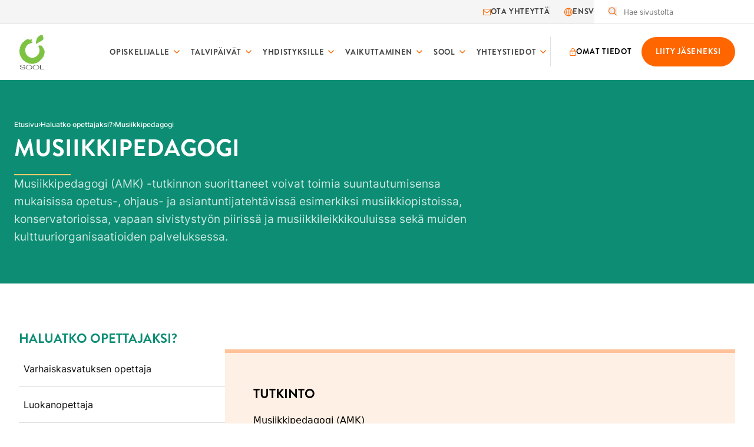

--- FILE ---
content_type: text/html; charset=utf-8
request_url: https://www.sool.fi/opettajaksi/musiikkipedagogi/
body_size: 16537
content:
<!doctype html>
<html lang="fi">
	<head>

		<script>document.documentElement.classList.add('js')</script>

		<!-- CookieBot -->
		<script id="Cookiebot" src="https://consent.cookiebot.com/uc.js" data-cbid="54cbc98d-8b47-4b96-9ab8-b1ae20669742" data-blockingmode="auto" type="text/javascript"></script>

					<!-- Global site tag (gtag.js) - Google Analytics -->
	<script type="text/javascript" data-type="text/javascript" data-category="statistics"  data-cookieconsent="statistics" src="https://www.googletagmanager.com/gtag/js?id=G-E7W2YL1CLW"></script>
	<script type="text/javascript" data-type="text/javascript" data-category="statistics"  data-cookieconsent="statistics">
	window.dataLayer = window.dataLayer || [];
	function gtag(){dataLayer.push(arguments);}
	gtag('js', new Date());
	gtag('config', 'G-E7W2YL1CLW', { 'anonymize_ip': true });
	</script>		
		<link rel="preconnect" href="https://fonts.avoine.com">
		<link href="https://fonts.avoine.com/fonts/inter/latin.css" rel="stylesheet">
		<!-- <link rel="stylesheet" href="https://use.typekit.net/wfh4yhz.css"> -->
		<link rel="stylesheet" href="https://use.typekit.net/oqu0zsx.css">

		<title>Musiikkipedagogi - SOOL</title><meta charset="utf-8"><link rel="canonical" href="https://www.sool.fi/opettajaksi/musiikkipedagogi/"><meta name="viewport" content="width=device-width, initial-scale=1.0"><meta name="description" content="Musiikkipedagogi (AMK) -tutkinnon suorittaneet voivat toimia suuntautumisensa mukaisissa opetus-, ohjaus- ja asiantuntijatehtävissä esimerkiksi…"><meta property="og:title" content="Musiikkipedagogi"><meta property="og:site_name" content="SOOL"><meta property="og:type" content="website"><meta property="og:url" content="https://www.sool.fi/opettajaksi/musiikkipedagogi/"><meta property="og:description" content="Musiikkipedagogi (AMK) -tutkinnon suorittaneet voivat toimia suuntautumisensa mukaisissa opetus-, ohjaus- ja asiantuntijatehtävissä esimerkiksi…"><meta name="twitter:card" content="summary_large_image"><meta name="twitter:title" content="Musiikkipedagogi"><meta name="twitter:description" content="Musiikkipedagogi (AMK) -tutkinnon suorittaneet voivat toimia suuntautumisensa mukaisissa opetus-, ohjaus- ja asiantuntijatehtävissä esimerkiksi…">
					<link rel="icon" type="image/png" href="/site/assets/files/4768/favicon.32x32.png">
		
		<link rel="stylesheet" href="/site/templates/resources/dist/main.CxcTYgAj.css">
					</head>

	<body class="body  bartender-main template-basic-page layout-default" itemscope itemtype="https://schema.org/WebPage">

		
		<a class="skip-link" data-adminbar-adjust="top" href="#content">Siirry sivun sisältöön</a>

		<!-- Page content -->
		<div data-adminbar-content>

			<header class="header">

				<div class="header__top">
					<div class="container header__container header__container--top">
						<nav class="menu" aria-label="Työkaluvalikko">
		<ul class="menu__list">
																						<li class="menu__list-item">
					<a class="menu__item" href="/yhteystiedot/">
													<span class="icon icon--svg menu__item-icon" aria-hidden="true">
		
<svg xmlns="http://www.w3.org/2000/svg" width="14" height="15" viewBox="0 0 14 15" fill="none">
  <g clip-path="url(#clip0_4390_3094)">
    <g clip-path="url(#clip1_4390_3094)">
      <path d="M12.25 1.08333H1.75C1.28587 1.08333 0.840752 1.26771 0.512563 1.5959C0.184374 1.92408 0 2.3692 0 2.83333L0 13.9167H14V2.83333C14 2.3692 13.8156 1.92408 13.4874 1.5959C13.1592 1.26771 12.7141 1.08333 12.25 1.08333ZM1.75 2.25H12.25C12.4047 2.25 12.5531 2.31146 12.6625 2.42085C12.7719 2.53025 12.8333 2.67862 12.8333 2.83333V3.22242L8.23783 7.8185C7.90908 8.14593 7.46399 8.32977 7 8.32977C6.53601 8.32977 6.09092 8.14593 5.76217 7.8185L1.16667 3.22242V2.83333C1.16667 2.67862 1.22812 2.53025 1.33752 2.42085C1.44692 2.31146 1.59529 2.25 1.75 2.25ZM1.16667 12.75V4.875L4.93733 8.64333C5.48487 9.18948 6.22665 9.49619 7 9.49619C7.77335 9.49619 8.51513 9.18948 9.06267 8.64333L12.8333 4.875V12.75H1.16667Z" fill="#FF6600"></path>
    </g>
  </g>
  <defs>
    <clipPath id="clip0_4390_3094">
      <rect width="14" height="14" fill="white" transform="translate(0 0.5)"></rect>
    </clipPath>
    <clipPath id="clip1_4390_3094">
      <rect width="14" height="14" fill="white" transform="translate(0 0.5)"></rect>
    </clipPath>
  </defs>
</svg>
			</span>												Ota yhteyttä					</a>
				</li>
					</ul>
	</nav>						<nav class="menu" aria-label="Kielivalikko">
		<svg xmlns="http://www.w3.org/2000/svg" width="14" height="15" viewBox="0 0 14 15" fill="none">
			<path d="M7 0.5C3.07478 0.5 0 3.57475 0 7.5C0 11.4253 3.07478 14.5 7 14.5C10.9252 14.5 14 11.4253 14 7.5C14 3.57475 10.9252 0.5 7 0.5ZM4.50108 2.12925C3.62534 3.4873 3.24797 5.32248 3.18292 6.95312H1.11809C1.30886 4.782 2.62708 2.98347 4.50108 2.12925ZM1.11809 8.04688H3.18292C3.24803 9.67834 3.62548 11.5129 4.50111 12.8707C2.62708 12.0165 1.30886 10.218 1.11809 8.04688ZM6.45312 13.2759C4.96292 12.5696 4.35293 9.79977 4.27755 8.04688H6.45312V13.2759ZM6.45312 6.95312H4.27755C4.35282 5.20299 4.96407 2.42984 6.45312 1.72407V6.95312ZM12.8819 6.95312H10.8171C10.752 5.32166 10.3745 3.48711 9.49889 2.12925C11.3729 2.98347 12.6911 4.782 12.8819 6.95312ZM7.54688 1.72407C9.03708 2.43041 9.64707 5.20023 9.72245 6.95312H7.54688V1.72407ZM7.54688 13.2759V8.04688H9.72245C9.64718 9.79701 9.03593 12.5702 7.54688 13.2759ZM9.49892 12.8707C10.3747 11.5127 10.752 9.67752 10.8171 8.04688H12.8819C12.6911 10.218 11.3729 12.0165 9.49892 12.8707Z" fill="#FF6600"/>
		</svg>
		<ul class="menu__list">
															<li class="menu__list-item">
					<a class="menu__item" href="/in-english/">
						EN					</a>
				</li>
															<li class="menu__list-item">
					<a class="menu__item" href="/pa-svenska/">
						SV					</a>
				</li>
					</ul>
	</nav>						<form id="se-form-desktop" class="search-form" action="/haku/" role="search"><label for="se-form-desktop-input" class="search-form__label"><span class="search-form__label-text">Haku</span></label><input type="search" name="q" value="" minlength="3" autocomplete="off" placeholder="Hae sivustolta" class="search-form__input" id="se-form-desktop-input">
			<button
				type="submit"
				class="search-form__submit"
			>
				<span class="search-form__submit-text">Hae</span>
				<svg xmlns="http://www.w3.org/2000/svg" width="14" height="15" fill="none" aria-hidden="true"><path fill="#F60" d="m14 13.675-3.653-3.653a5.843 5.843 0 1 0-.825.825l3.653 3.653.825-.825ZM5.833 11a4.667 4.667 0 1 1 0-9.333 4.667 4.667 0 0 1 0 9.333Z"/></svg>
			</button>
		</form>					</div>
				</div>

				<div class="header__menu">
					<div class="container header__container">
													<a class="header__logo" href="/">
								<img width="46" height="64" src="/site/assets/files/4768/logo.svg" alt="Siirry etusivulle">
							</a>
												<div class="header__container-inner">
							<nav class="top-menu" aria-label="Päävalikko"><ul class="top-menu__list top-menu__list--level-1"><li class="top-menu__list-item--has-children top-menu__list-item top-menu__list-item--level-1"><a href="/opiskelijalle/" class="top-menu__item--has-children top-menu__item top-menu__item--level-1">Opiskelijalle</a><ul class="top-menu__list top-menu__list--level-2"><li class="top-menu__list-item top-menu__list-item--level-2"><a href="/opiskelijalle/opettajaksi/" class="top-menu__item top-menu__item--level-2">Haluatko opettajaksi?</a></li><li class="top-menu__list-item top-menu__list-item--level-2"><a href="/opiskelijalle/jaseneksi/" class="top-menu__item top-menu__item--level-2">SOOLin jäseneksi</a></li><li class="top-menu__list-item top-menu__list-item--level-2"><a href="/opiskelijalle/jasenedut/" class="top-menu__item top-menu__item--level-2">Jäsenedut</a></li><li class="top-menu__list-item top-menu__list-item--level-2"><a href="/opiskelijalle/tyoelamaan/" class="top-menu__item top-menu__item--level-2">Työelämään</a></li><li class="top-menu__list-item top-menu__list-item--level-2"><a href="/opiskelijalle/tyottomyysturva/" class="top-menu__item top-menu__item--level-2">Työttömyysturva</a></li><li class="top-menu__list-item top-menu__list-item--level-2"><a href="/opiskelijalle/tapahtumat/" class="top-menu__item top-menu__item--level-2">Tapahtumat</a></li><li class="top-menu__list-item top-menu__list-item--level-2"><a href="/opiskelijalle/soolin-talvipaivat/" class="top-menu__item top-menu__item--level-2">SOOLin Talvipäivät</a></li><li class="top-menu__list-item top-menu__list-item--level-2"><a href="/opiskelijalle/yhdenvertaisuus/" class="top-menu__item top-menu__item--level-2">Yhdenvertaisuus ja turvallinen tila</a></li><li class="top-menu__list-item top-menu__list-item--level-2"><a href="/opiskelijalle/omattiedot/" class="top-menu__item top-menu__item--level-2">Omat tiedot</a></li></ul></li><li class="top-menu__list-item--has-children top-menu__list-item top-menu__list-item--level-1"><a href="/talvipaivat/" class="top-menu__item--has-children top-menu__item top-menu__item--level-1">Talvipäivät</a><ul class="top-menu__list top-menu__list--level-2"><li class="top-menu__list-item top-menu__list-item--level-2"><a href="/talvipaivat/tervetuloa/" class="top-menu__item top-menu__item--level-2">Tervetuloa</a></li><li class="top-menu__list-item top-menu__list-item--level-2"><a href="/talvipaivat/lipunmyynti/" class="top-menu__item top-menu__item--level-2">Lipunmyynti</a></li><li class="top-menu__list-item top-menu__list-item--level-2"><a href="/talvipaivat/ohjelma/" class="top-menu__item top-menu__item--level-2">Ohjelma ja ruokailu</a></li><li class="top-menu__list-item top-menu__list-item--level-2"><a href="/talvipaivat/majoitus/" class="top-menu__item top-menu__item--level-2">Majoitus</a></li><li class="top-menu__list-item top-menu__list-item--level-2"><a href="/talvipaivat/vapaaehtoiset/" class="top-menu__item top-menu__item--level-2">Vapaaehtoiset</a></li><li class="top-menu__list-item top-menu__list-item--level-2"><a href="/talvipaivat/faq/" class="top-menu__item top-menu__item--level-2">FAQ</a></li><li class="top-menu__list-item top-menu__list-item--level-2"><a href="/talvipaivat/yhteystiedot/" class="top-menu__item top-menu__item--level-2">Yhteystiedot</a></li></ul></li><li class="top-menu__list-item--has-children top-menu__list-item top-menu__list-item--level-1"><a href="/yhdistyksille/" class="top-menu__item--has-children top-menu__item top-menu__item--level-1">Yhdistyksille</a><ul class="top-menu__list top-menu__list--level-2"><li class="top-menu__list-item top-menu__list-item--level-2"><a href="/yhdistyksille/yhdistystiedotteet/" class="top-menu__item top-menu__item--level-2">Yhdistystiedotteet</a></li><li class="top-menu__list-item top-menu__list-item--level-2"><a href="/yhdistyksille/sun-soolilaiset/" class="top-menu__item top-menu__item--level-2">Sun soolilaiset</a></li><li class="top-menu__list-item top-menu__list-item--level-2"><a href="/yhdistyksille/koulutukset/" class="top-menu__item top-menu__item--level-2">Koulutukset</a></li><li class="top-menu__list-item top-menu__list-item--level-2"><a href="/yhdistyksille/kotisivut-ja-jasenrekisteri/" class="top-menu__item top-menu__item--level-2">Kotisivut ja jäsenrekisteri</a></li><li class="top-menu__list-item top-menu__list-item--level-2"><a href="/yhdistyksille/haalarisponsorointi/" class="top-menu__item top-menu__item--level-2">Haalarisponsorointi</a></li><li class="top-menu__list-item top-menu__list-item--level-2"><a href="/yhdistyksille/liittokokous/" class="top-menu__item top-menu__item--level-2">Liittokokous</a></li><li class="top-menu__list-item top-menu__list-item--level-2"><a href="/yhdistyksille/strategia/" class="top-menu__item top-menu__item--level-2">SOOLin strategia</a></li><li class="top-menu__list-item top-menu__list-item--level-2"><a href="/yhdistyksille/materiaalipankki/" class="top-menu__item top-menu__item--level-2">Materiaalipankki</a></li><li class="top-menu__list-item top-menu__list-item--level-2"><a href="/yhdistyksille/ilmoita-yhteyshenkilot/" class="top-menu__item top-menu__item--level-2">Ilmoita yhteyshenkilöt</a></li></ul></li><li class="top-menu__list-item--has-children top-menu__list-item top-menu__list-item--level-1"><a href="/vaikuttaminen/" class="top-menu__item--has-children top-menu__item top-menu__item--level-1">Vaikuttaminen</a><ul class="top-menu__list top-menu__list--level-2"><li class="top-menu__list-item top-menu__list-item--level-2"><a href="/vaikuttaminen/tavoitteet/" class="top-menu__item top-menu__item--level-2">Tavoitteet opettajankoulutukselle</a></li><li class="top-menu__list-item top-menu__list-item--level-2"><a href="/vaikuttaminen/harjoittelusuositukset/" class="top-menu__item top-menu__item--level-2">Harjoittelusuositukset</a></li><li class="top-menu__list-item top-menu__list-item--level-2"><a href="/vaikuttaminen/harjoitteluselvitys-2020/" class="top-menu__item top-menu__item--level-2">Harjoitteluselvitys</a></li><li class="top-menu__list-item top-menu__list-item--level-2"><a href="/vaikuttaminen/opinnayteteesit/" class="top-menu__item top-menu__item--level-2">Opinnäytteteesit</a></li><li class="top-menu__list-item top-menu__list-item--level-2"><a href="/vaikuttaminen/perehdytys/" class="top-menu__item top-menu__item--level-2">Perehdytys</a></li><li class="top-menu__list-item top-menu__list-item--level-2"><a href="/vaikuttaminen/tyoelamavalmiudet/" class="top-menu__item top-menu__item--level-2">Työelämävalmiudet</a></li><li class="top-menu__list-item top-menu__list-item--level-2"><a href="/vaikuttaminen/kannanotot/" class="top-menu__item top-menu__item--level-2">Kannanotot</a></li><li class="top-menu__list-item top-menu__list-item--level-2"><a href="/vaikuttaminen/vuoden-opeopiskelija/" class="top-menu__item top-menu__item--level-2">Vuoden opeopiskelija</a></li><li class="top-menu__list-item top-menu__list-item--level-2"><a href="/vaikuttaminen/vuoden-harjoittelunohjaaja/" class="top-menu__item top-menu__item--level-2">Vuoden harjoittelunohjaaja</a></li></ul></li><li class="top-menu__list-item--has-children top-menu__list-item top-menu__list-item--level-1"><a href="/sool/" class="top-menu__item--has-children top-menu__item top-menu__item--level-1">SOOL</a><ul class="top-menu__list top-menu__list--level-2"><li class="top-menu__list-item top-menu__list-item--level-2"><a href="/sool/toiminta-ja-organisaatio/" class="top-menu__item top-menu__item--level-2">Toiminta ja organisaatio</a></li><li class="top-menu__list-item top-menu__list-item--level-2"><a href="/sool/jasenyhdistykset/" class="top-menu__item top-menu__item--level-2">Jäsenyhdistykset</a></li><li class="top-menu__list-item top-menu__list-item--level-2"><a href="/sool/opeopiskelija-lehti/" class="top-menu__item top-menu__item--level-2">Opeopiskelija-lehti</a></li><li class="top-menu__list-item top-menu__list-item--level-2"><a href="/sool/blogi/" class="top-menu__item top-menu__item--level-2">Blogi</a></li><li class="top-menu__list-item top-menu__list-item--level-2"><a href="/sool/podcast/" class="top-menu__item top-menu__item--level-2">Podcast</a></li><li class="top-menu__list-item top-menu__list-item--level-2"><a href="/sool/tiedotteet/" class="top-menu__item top-menu__item--level-2">Uutiset</a></li><li class="top-menu__list-item top-menu__list-item--level-2"><a href="/sool/medialle/" class="top-menu__item top-menu__item--level-2">Medialle</a></li></ul></li><li class="top-menu__list-item--has-children top-menu__list-item top-menu__list-item--level-1"><a href="/yhteystiedot/" class="top-menu__item--has-children top-menu__item top-menu__item--level-1">Yhteystiedot</a><ul class="top-menu__list top-menu__list--level-2"><li class="top-menu__list-item top-menu__list-item--level-2"><a href="/yhteystiedot/toimisto/" class="top-menu__item top-menu__item--level-2">Toimisto ja jäsenpalvelut</a></li><li class="top-menu__list-item top-menu__list-item--level-2"><a href="/yhteystiedot/hallitus/" class="top-menu__item top-menu__item--level-2">Hallitus</a></li><li class="top-menu__list-item top-menu__list-item--level-2"><a href="/yhteystiedot/aluetoimijat/" class="top-menu__item top-menu__item--level-2">Aluetoimijat</a></li></ul></li></ul></nav>															<div class="header__cta-links">
																																							<a href="https://omattiedot.oaj.fi/" class="button button--plain header__cta-link">
																							<span class="icon icon--svg header__cta-link-icon" aria-hidden="true">
		
<svg xmlns="http://www.w3.org/2000/svg" width="12" height="14" viewBox="0 0 12 14" fill="none">
  <g id="01 align center">
    <path id="Vector" d="M10.0833 4.66667V4.08333C10.0833 3.00037 9.65309 1.96175 8.88731 1.19598C8.12154 0.430207 7.08293 0 5.99996 0C4.91699 0 3.87838 0.430207 3.11261 1.19598C2.34683 1.96175 1.91663 3.00037 1.91663 4.08333V4.66667H0.166626V12.25C0.166626 12.7141 0.351001 13.1592 0.679189 13.4874C1.00738 13.8156 1.4525 14 1.91663 14H10.0833C10.5474 14 10.9925 13.8156 11.3207 13.4874C11.6489 13.1592 11.8333 12.7141 11.8333 12.25V4.66667H10.0833ZM3.08329 4.08333C3.08329 3.30979 3.39058 2.56792 3.93756 2.02094C4.48455 1.47396 5.22641 1.16667 5.99996 1.16667C6.77351 1.16667 7.51537 1.47396 8.06235 2.02094C8.60934 2.56792 8.91663 3.30979 8.91663 4.08333V4.66667H3.08329V4.08333ZM10.6666 12.25C10.6666 12.4047 10.6052 12.5531 10.4958 12.6625C10.3864 12.7719 10.238 12.8333 10.0833 12.8333H1.91663C1.76192 12.8333 1.61354 12.7719 1.50415 12.6625C1.39475 12.5531 1.33329 12.4047 1.33329 12.25V5.83333H10.6666V12.25Z" fill="#FF6600"></path>
    <path id="Vector_2" d="M6.58329 8.16666H5.41663V10.5H6.58329V8.16666Z" fill="#FF6600"></path>
  </g>
</svg>
			</span>																						<span>
												Omat tiedot											</span>
										</a>
																																							<a href="https://liity.oaj.fi/authed/register?variation=sool" class="button button--primary header__cta-link">
																						<span>
												Liity jäseneksi											</span>
										</a>
																	</div>
													</div>
						<button class="header__menu-toggle js-mobile-menu-toggle">
							<span class="sr-only">Näytä valikko</span>
							<svg xmlns="http://www.w3.org/2000/svg" width="24" height="24" viewBox="0 0 24 24" fill="none" class="header__menu-toggle-icon">
								<path d="M3 6H21M3 12H21M3 18H21" stroke-width="2" stroke-linecap="round"/>
							</svg>
						</button>
					</div>
				</div>

			</header>

							<div class="hero">
	<div class="hero__content">
		<div class="hero__content-inner">
			<nav class="breadcrumbs" aria-label="Linkkipolku">
		<ol class="breadcrumbs__list" itemscope itemtype="https://schema.org/BreadcrumbList">
																									<li itemprop="itemListElement" itemscope itemtype="https://schema.org/ListItem" class="breadcrumbs__list-item">
						<a class="breadcrumbs__item" itemprop="item" href="/">
							<span itemprop="name">Etusivu</span>
						</a>
						<svg xmlns="http://www.w3.org/2000/svg" width="4" height="6" viewBox="0 0 4 6" fill="none">
							<path d="M1.50466 5.79458L0.916748 5.20541L3.1205 3L0.916748 0.79458L1.50633 0.205414L3.70842 2.41083C3.86464 2.5671 3.9524 2.77903 3.9524 3C3.9524 3.22097 3.86464 3.43289 3.70842 3.58916L1.50466 5.79458Z" fill="currentColor"/>
						</svg>
					</li>
																				<li itemprop="itemListElement" itemscope itemtype="https://schema.org/ListItem" class="breadcrumbs__list-item">
						<a class="breadcrumbs__item" itemprop="item" href="/opettajaksi/">
							<span itemprop="name">Haluatko opettajaksi?</span>
						</a>
						<svg xmlns="http://www.w3.org/2000/svg" width="4" height="6" viewBox="0 0 4 6" fill="none">
							<path d="M1.50466 5.79458L0.916748 5.20541L3.1205 3L0.916748 0.79458L1.50633 0.205414L3.70842 2.41083C3.86464 2.5671 3.9524 2.77903 3.9524 3C3.9524 3.22097 3.86464 3.43289 3.70842 3.58916L1.50466 5.79458Z" fill="currentColor"/>
						</svg>
					</li>
																				<li class="breadcrumbs__list-item">
						<span aria-current="location" tabindex="0" aria-label="Nykyinen sivu: Musiikkipedagogi" class="breadcrumbs__item breadcrumbs__item--current">
							Musiikkipedagogi						</span>
					</li>
									</ol>
	</nav>			<h1 class="hero__title">
				Musiikkipedagogi			</h1>
							<div class="hero__text">
					Musiikkipedagogi (AMK) -tutkinnon suorittaneet voivat toimia suuntautumisensa mukaisissa opetus-, ohjaus- ja asiantuntijatehtävissä esimerkiksi musiikkiopistoissa, konservatorioissa, vapaan sivistystyön piirissä ja musiikkileikkikouluissa sekä muiden kulttuuriorganisaatioiden palveluksessa.				</div>
											</div>
	</div>
	</div>				<div class="container">
					<div class="content">
													<main id="content" class="content__main">
								<div class="color-box-block color-box-block--primary">

	
			<div class="color-box-block__content rte">
			<h3>Tutkinto</h3>

<p>Musiikkipedagogi (AMK)</p>

<h3>Opintojen kesto</h3>

<p>Neljä vuotta</p>

<h3>Hakuaika</h3>

<p>Syksy / kevät</p>		</div>
	
			<div class="color-box-block__links">
															<a
					href="/opettajaksi/"
					class="color-box-block__link"
				>
					Korkeakoulut paikkakunnittain				</a>
															<a
					href="https://opintopolku.fi"
					class="color-box-block__link"
				>
					Yhteishaku: opintopolku.fi				</a>
					</div>
	</div>				<div class="related-content-block">
		<div class="related-content">

		<h2 class="related-content__title">
			Sinua voisi kiinnostaa myös		</h2>

		<div class="columns columns--3-column">
							<article class="columns__column card">
			<figure class="card__figure">
		<a
			href="/vaikuttaminen/tavoitteet/"
			class="card__image-link"
			tabindex="-1"
			aria-hidden="true"
		>
							<img src="/site/assets/files/1320/tavoitteet_4266_1200x675.800x0.png" alt="" class="card__image">
					</a>
	</figure>

	<div class="card__content">
				<h3 class="card__title">
			<a href="/vaikuttaminen/tavoitteet/" class="card__link">
				Tavoitteet opettajankoulutukselle			</a>
		</h3>
							<p class="card__summary">
				Tavoitteet opettajankoulutukselle -ohjelmaan on kirjattu opettajaksi opiskelevien näkemykset opettajankoulutuksen kehittämistarpeista. Se on tarkoitettu käytettäväksi opettajankoulutuksen kehittämiseen niin paikallisesti kuin valtakunnallisestikin.			</p>
			</div>
</article>							<article class="columns__column card">
			<figure class="card__figure card__figure--placeholder">
		<a
			href="/opettajaksi/taidepedagogi/"
			class="card__image-link card__image-link--placeholder"
			tabindex="-1"
			aria-hidden="true"
		>
												<img
						src="/site/assets/files/4768/logo.svg"
						alt=""
						class="card__image card__image--placeholder"
					>
									</a>
	</figure>

	<div class="card__content">
				<h3 class="card__title">
			<a href="/opettajaksi/taidepedagogi/" class="card__link">
				Taidepedagogi			</a>
		</h3>
							<p class="card__summary">
				Koulutus on tarkoitettu henkilöille, joilla on ylempi korkeakoulututkinto tai vastaava tutkinto esittävien taiteiden, musiikin tai kuvataiteen alalta ja jotka haluavat kehittää taidepedagogista osaamistaan. 			</p>
			</div>
</article>							<article class="columns__column card">
			<figure class="card__figure card__figure--placeholder">
		<a
			href="/opettajaksi/teatteriopettaja-ja-tanssinopettaja/"
			class="card__image-link card__image-link--placeholder"
			tabindex="-1"
			aria-hidden="true"
		>
												<img
						src="/site/assets/files/4768/logo.svg"
						alt=""
						class="card__image card__image--placeholder"
					>
									</a>
	</figure>

	<div class="card__content">
				<h3 class="card__title">
			<a href="/opettajaksi/teatteriopettaja-ja-tanssinopettaja/" class="card__link">
				Teatteriopettaja ja tanssinopettaja			</a>
		</h3>
							<p class="card__summary">
				Teatteriopettajan ja tanssinopettajan koulutusohjelmat ovat kaksivuotisia maisteriohjelmia, jotka perustuvat ko. taiteenalojen kandidaatin tutkintoon.			</p>
			</div>
</article>					</div>	</div>																								<div class="sharing-buttons">
		<h2 class="sharing-buttons__title">
			Jaa tämä sivu		</h2>
		<ul class="sharing-buttons__list">
							<li class="sharing-buttons__list-item">
					<a class="sharing-buttons__item bg-blue-700" href="https://facebook.com/sharer/sharer.php?u=https%3A%2F%2Fwww.sool.fi%2Fopettajaksi%2Fmusiikkipedagogi%2F" target="_blank" rel="noopener">
													<span class="icon icon--svg sharing-buttons__icon" aria-hidden="true">
		<svg xmlns="http://www.w3.org/2000/svg" width="10" height="14" viewBox="0 0 10 14" fill="none">
	<g clip-path="url(#clip0_4390_3220)">
	<path d="M2.75005 8.18398V14H6.01255V8.18398H8.44536L8.95161 5.50977H6.01255V4.56367C6.01255 3.15 6.58349 2.60859 8.05724 2.60859C8.51567 2.60859 8.88411 2.61953 9.09786 2.64141V0.216016C8.69567 0.109375 7.7113 0 7.14317 0C4.13661 0 2.75005 1.38086 2.75005 4.35859V5.50977H0.893799V8.18398H2.75005Z" fill="white"/>
	</g>
	<defs>
	<clipPath id="clip0_4390_3220">
	<rect width="9" height="14" fill="white" transform="translate(0.5)"/>
	</clipPath>
	</defs>
</svg>			</span>																		<span class="sr-only">
							Jaa Facebookissa						</span>
					</a>
				</li>
							<li class="sharing-buttons__list-item">
					<a class="sharing-buttons__item sharing-buttons__item--threads" href="https://threads.net/intent/post?text=Musiikkipedagogi&amp;url=https%3A%2F%2Fwww.sool.fi%2Fopettajaksi%2Fmusiikkipedagogi%2F" target="_blank" rel="noopener">
													<span class="icon icon--svg sharing-buttons__icon" aria-hidden="true">
		<svg xmlns="http://www.w3.org/2000/svg" viewBox="0 0 448 512"><!--!Font Awesome Free 6.7.2 by @fontawesome - https://fontawesome.com License - https://fontawesome.com/license/free Copyright 2025 Fonticons, Inc.--><path d="M331.5 235.7c2.2 .9 4.2 1.9 6.3 2.8c29.2 14.1 50.6 35.2 61.8 61.4c15.7 36.5 17.2 95.8-30.3 143.2c-36.2 36.2-80.3 52.5-142.6 53h-.3c-70.2-.5-124.1-24.1-160.4-70.2c-32.3-41-48.9-98.1-49.5-169.6V256v-.2C17 184.3 33.6 127.2 65.9 86.2C102.2 40.1 156.2 16.5 226.4 16h.3c70.3 .5 124.9 24 162.3 69.9c18.4 22.7 32 50 40.6 81.7l-40.4 10.8c-7.1-25.8-17.8-47.8-32.2-65.4c-29.2-35.8-73-54.2-130.5-54.6c-57 .5-100.1 18.8-128.2 54.4C72.1 146.1 58.5 194.3 58 256c.5 61.7 14.1 109.9 40.3 143.3c28 35.6 71.2 53.9 128.2 54.4c51.4-.4 85.4-12.6 113.7-40.9c32.3-32.2 31.7-71.8 21.4-95.9c-6.1-14.2-17.1-26-31.9-34.9c-3.7 26.9-11.8 48.3-24.7 64.8c-17.1 21.8-41.4 33.6-72.7 35.3c-23.6 1.3-46.3-4.4-63.9-16c-20.8-13.8-33-34.8-34.3-59.3c-2.5-48.3 35.7-83 95.2-86.4c21.1-1.2 40.9-.3 59.2 2.8c-2.4-14.8-7.3-26.6-14.6-35.2c-10-11.7-25.6-17.7-46.2-17.8H227c-16.6 0-39 4.6-53.3 26.3l-34.4-23.6c19.2-29.1 50.3-45.1 87.8-45.1h.8c62.6 .4 99.9 39.5 103.7 107.7l-.2 .2zm-156 68.8c1.3 25.1 28.4 36.8 54.6 35.3c25.6-1.4 54.6-11.4 59.5-73.2c-13.2-2.9-27.8-4.4-43.4-4.4c-4.8 0-9.6 .1-14.4 .4c-42.9 2.4-57.2 23.2-56.2 41.8l-.1 .1z"/></svg>			</span>																		<span class="sr-only">
							Jaa Threadsissa						</span>
					</a>
				</li>
							<li class="sharing-buttons__list-item">
					<a class="sharing-buttons__item sharing-buttons__item--bluesky" href="https://bsky.app/intent/compose?text=Musiikkipedagogi%20https%3A%2F%2Fwww.sool.fi%2Fopettajaksi%2Fmusiikkipedagogi%2F" target="_blank" rel="noopener">
													<span class="icon icon--svg sharing-buttons__icon" aria-hidden="true">
		<svg xmlns="http://www.w3.org/2000/svg" viewBox="0 0 512 512"><!--!Font Awesome Free 6.7.2 by @fontawesome - https://fontawesome.com License - https://fontawesome.com/license/free Copyright 2025 Fonticons, Inc.--><path d="M111.8 62.2C170.2 105.9 233 194.7 256 242.4c23-47.6 85.8-136.4 144.2-180.2c42.1-31.6 110.3-56 110.3 21.8c0 15.5-8.9 130.5-14.1 149.2C478.2 298 412 314.6 353.1 304.5c102.9 17.5 129.1 75.5 72.5 133.5c-107.4 110.2-154.3-27.6-166.3-62.9l0 0c-1.7-4.9-2.6-7.8-3.3-7.8s-1.6 3-3.3 7.8l0 0c-12 35.3-59 173.1-166.3 62.9c-56.5-58-30.4-116 72.5-133.5C100 314.6 33.8 298 15.7 233.1C10.4 214.4 1.5 99.4 1.5 83.9c0-77.8 68.2-53.4 110.3-21.8z"/></svg>			</span>																		<span class="sr-only">
							Jaa Blueskyssä						</span>
					</a>
				</li>
							<li class="sharing-buttons__list-item">
					<a class="sharing-buttons__item bg-black" href="https://twitter.com/intent/tweet/?text=Musiikkipedagogi&amp;url=https%3A%2F%2Fwww.sool.fi%2Fopettajaksi%2Fmusiikkipedagogi%2F" target="_blank" rel="noopener">
													<span class="icon icon--svg sharing-buttons__icon" aria-hidden="true">
		<svg xmlns="http://www.w3.org/2000/svg" width="14" height="14" viewBox="0 0 14 14" fill="none">
	<path d="M10.6423 1.3125H12.5728L8.35635 6.13047L13.3165 12.6875H9.43369L6.39033 8.71172L2.91221 12.6875H0.979004L5.48799 7.5332L0.73291 1.3125H4.71416L7.46221 4.94648L10.6423 1.3125ZM9.96416 11.5336H11.0333L4.13174 2.40625H2.9833L9.96416 11.5336Z" fill="white"/>
</svg>			</span>																		<span class="sr-only">
							Jaa Twitterissä						</span>
					</a>
				</li>
							<li class="sharing-buttons__list-item">
					<a class="sharing-buttons__item bg-blue-500" href="https://www.linkedin.com/shareArticle?mini=true&amp;url=https%3A%2F%2Fwww.sool.fi%2Fopettajaksi%2Fmusiikkipedagogi%2F&amp;title=Musiikkipedagogi&amp;summary=Musiikkipedagogi&amp;source=https%3A%2F%2Fwww.sool.fi%2Fopettajaksi%2Fmusiikkipedagogi%2F" target="_blank" rel="noopener">
													<span class="icon icon--svg sharing-buttons__icon" aria-hidden="true">
		<svg xmlns="http://www.w3.org/2000/svg" width="12" height="14" viewBox="0 0 12 14" fill="none">
	<path d="M2.68607 12.25H0.198214V4.07146H2.68607V12.25ZM1.4408 2.95583C0.645268 2.95583 0 2.28317 0 1.47106C5.6941e-09 1.08098 0.151799 0.70687 0.422002 0.431037C0.692205 0.155205 1.05868 0.000244141 1.4408 0.000244141C1.82293 0.000244141 2.1894 0.155205 2.45961 0.431037C2.72981 0.70687 2.88161 1.08098 2.88161 1.47106C2.88161 2.28317 2.23607 2.95583 1.4408 2.95583ZM11.9973 12.25H9.51482V8.26872C9.51482 7.31989 9.49607 6.1031 8.22134 6.1031C6.92786 6.1031 6.72964 7.13395 6.72964 8.20036V12.25H4.24446V4.07146H6.63054V5.18708H6.66536C6.9975 4.5445 7.80884 3.86638 9.01929 3.86638C11.5371 3.86638 12 5.55896 12 7.75739V12.25H11.9973Z" fill="white"/>
</svg>			</span>																		<span class="sr-only">
							Jaa LinkedInissä						</span>
					</a>
				</li>
							<li class="sharing-buttons__list-item">
					<a class="sharing-buttons__item bg-green-600" href="whatsapp://send?text=Musiikkipedagogi%20https%3A%2F%2Fwww.sool.fi%2Fopettajaksi%2Fmusiikkipedagogi%2F" target="_blank" rel="noopener">
													<span class="icon icon--svg sharing-buttons__icon" aria-hidden="true">
		<svg xmlns="http://www.w3.org/2000/svg" width="12" height="14" viewBox="0 0 12 14" fill="none">
	<g clip-path="url(#clip0_4390_3226)">
	<path d="M10.2027 2.65508C9.08036 1.50664 7.58571 0.875 5.99732 0.875C2.71875 0.875 0.0508929 3.59844 0.0508929 6.94531C0.0508929 8.01445 0.324107 9.05898 0.84375 9.98047L0 13.125L3.15268 12.2801C4.02054 12.7641 4.99821 13.0184 5.99464 13.0184H5.99732C9.27321 13.0184 12 10.2949 12 6.94805C12 5.32656 11.325 3.80352 10.2027 2.65508ZM5.99732 11.9957C5.10804 11.9957 4.2375 11.7523 3.47946 11.293L3.3 11.1836L1.43036 11.684L1.92857 9.82188L1.81071 9.63047C1.31518 8.82656 1.05536 7.89961 1.05536 6.94531C1.05536 4.16445 3.27321 1.90039 6 1.90039C7.32054 1.90039 8.56071 2.42539 9.49286 3.37969C10.425 4.33398 10.9982 5.6 10.9955 6.94805C10.9955 9.73164 8.72143 11.9957 5.99732 11.9957ZM8.70804 8.2168C8.56071 8.14023 7.82946 7.77383 7.69286 7.72461C7.55625 7.67266 7.45714 7.64805 7.35804 7.80117C7.25893 7.9543 6.975 8.29336 6.88661 8.39727C6.80089 8.49844 6.7125 8.51211 6.56518 8.43555C5.69196 7.98984 5.11875 7.63984 4.54286 6.63086C4.39018 6.36289 4.69554 6.38203 4.97946 5.80234C5.02768 5.70117 5.00357 5.61367 4.96607 5.53711C4.92857 5.46055 4.63125 4.71406 4.50804 4.41055C4.3875 4.11523 4.26429 4.15625 4.17321 4.15078C4.0875 4.14531 3.98839 4.14531 3.88929 4.14531C3.79018 4.14531 3.62946 4.18359 3.49286 4.33398C3.35625 4.48711 2.97321 4.85352 2.97321 5.6C2.97321 6.34648 3.50625 7.06836 3.57857 7.16953C3.65357 7.2707 4.62589 8.80195 6.11786 9.46094C7.06071 9.87656 7.43036 9.91211 7.90179 9.84102C8.18839 9.79727 8.78036 9.47461 8.90357 9.11914C9.02679 8.76367 9.02679 8.46016 8.98929 8.39727C8.95446 8.32891 8.85536 8.29063 8.70804 8.2168Z" fill="white"/>
	</g>
	<defs>
	<clipPath id="clip0_4390_3226">
	<rect width="12" height="14" fill="white"/>
	</clipPath>
	</defs>
</svg>			</span>																		<span class="sr-only">
							Jaa WhatsAppissa						</span>
					</a>
				</li>
							<li class="sharing-buttons__list-item">
					<a class="sharing-buttons__item bg-gray-600" href="mailto:?subject=Musiikkipedagogi&amp;body=https%3A%2F%2Fwww.sool.fi%2Fopettajaksi%2Fmusiikkipedagogi%2F" target="_blank" rel="noopener">
													<span class="icon icon--svg sharing-buttons__icon" aria-hidden="true">
		<svg xmlns="http://www.w3.org/2000/svg" width="14" height="14" viewBox="0 0 14 14" fill="none">
	<path d="M1.75 3.0625C1.50937 3.0625 1.3125 3.25937 1.3125 3.5V4.1043L6.0293 7.97617C6.59531 8.44102 7.40742 8.44102 7.97344 7.97617L12.6875 4.1043V3.5C12.6875 3.25937 12.4906 3.0625 12.25 3.0625H1.75ZM1.3125 5.80234V10.5C1.3125 10.7406 1.50937 10.9375 1.75 10.9375H12.25C12.4906 10.9375 12.6875 10.7406 12.6875 10.5V5.80234L8.80469 8.99062C7.75469 9.85195 6.24258 9.85195 5.19531 8.99062L1.3125 5.80234ZM0 3.5C0 2.53477 0.784766 1.75 1.75 1.75H12.25C13.2152 1.75 14 2.53477 14 3.5V10.5C14 11.4652 13.2152 12.25 12.25 12.25H1.75C0.784766 12.25 0 11.4652 0 10.5V3.5Z" fill="white"/>
</svg>			</span>																		<span class="sr-only">
							Jaa sähköpostitse						</span>
					</a>
				</li>
					</ul>
	</div>							</main>
							<aside class="content__aside content__aside--empty" id="aside">
									<a class="skip-link" href="#highlight">Ohita valikko</a>
	<nav class="sub-menu" aria-label="Valikko"><h2 class="sub-menu__title" id="sub-menu-title">Haluatko opettajaksi?</h2><ul class="sub-menu__list sub-menu__list--level-1"><li class="sub-menu__list-item sub-menu__list-item--level-1"><a href="/opettajaksi/varhaiskasvatuksen-opettaja/" class="sub-menu__item sub-menu__item--level-1">Varhaiskasvatuksen opettaja</a></li><li class="sub-menu__list-item sub-menu__list-item--level-1"><a href="/opettajaksi/luokanopettaja/" class="sub-menu__item sub-menu__item--level-1">Luokanopettaja</a></li><li class="sub-menu__list-item sub-menu__list-item--level-1"><a href="/opettajaksi/aineenopettaja/" class="sub-menu__item sub-menu__item--level-1">Aineenopettaja</a></li><li class="sub-menu__list-item sub-menu__list-item--level-1"><a href="/opettajaksi/erityisopettaja/" class="sub-menu__item sub-menu__item--level-1">Erityisopettaja</a></li><li class="sub-menu__list-item sub-menu__list-item--level-1"><a href="/opettajaksi/opinto-ohjaaja/" class="sub-menu__item sub-menu__item--level-1">Opinto- ja uraohjaaja</a></li><li class="sub-menu__list-item sub-menu__list-item--level-1"><a href="/opettajaksi/steinerkoulun-opettaja/" class="sub-menu__item sub-menu__item--level-1">Steinerkoulun opettaja</a></li><li class="sub-menu__list-item sub-menu__list-item--level-1"><a href="/opettajaksi/ammatillisten-opintojen-opettaja/" class="sub-menu__item sub-menu__item--level-1">Ammatillisten opintojen opettaja</a></li><li class="sub-menu__list-item sub-menu__list-item--level-1"><a href="/opettajaksi/terveystieteiden-opettaja/" class="sub-menu__item sub-menu__item--level-1">Terveystieteiden opettaja</a></li><li class="sub-menu__list-item--current sub-menu__list-item sub-menu__list-item--level-1"><a class="sub-menu__item--current sub-menu__item sub-menu__item--level-1" href="/opettajaksi/musiikkipedagogi/" aria-current="page">Musiikkipedagogi</a></li><li class="sub-menu__list-item sub-menu__list-item--level-1"><a href="/opettajaksi/tanssinopettaja/" class="sub-menu__item sub-menu__item--level-1">Tanssinopettaja</a></li><li class="sub-menu__list-item sub-menu__list-item--level-1"><a href="/opettajaksi/taidepedagogi/" class="sub-menu__item sub-menu__item--level-1">Taidepedagogi</a></li><li class="sub-menu__list-item sub-menu__list-item--level-1"><a href="/opettajaksi/teatteriopettaja-ja-tanssinopettaja/" class="sub-menu__item sub-menu__item--level-1">Teatteriopettaja ja tanssinopettaja</a></li></ul></nav>															</aside>
											</div>
				</div>
			
							<div class="highlight" id="highlight">
					<div class="container highlight__container">
						<div class="highlight__content">
							<h2>Tutustu kattaviin jäsenetuihisi!</h2>

<p>SOOLin jäsenet saavat omien jäsenetujen lisäksi lähes kaikki Opetusalan Ammattijärjestö OAJ:n jäsenedut.</p>						</div>
																												<a
									href="/opiskelijalle/jasenedut/"
									class="button button--white highlight__button"
								>
									Tsekkaa edut								</a>
																		</div>
				</div>
			
			<footer class="footer" id="footer">
				<div class="container footer__container">
					<div class="footer__content">
						<div>
															<a class="footer__logo" href="/">
									<img width="164" src="/site/assets/files/4768/logo.svg" alt="Siirry etusivulle">
								</a>
														<div class="rte">
								<p><strong>Suomen Opettajaksi Opiskelevien Liitto SOOL ry</strong><br />
sool@sool.fi</p>

<p>Verkkolaskuosoite: 003710543922<br />
Operaattoritunnus: 003721291126<br />
Välittäjä: Maventa</p>							</div>
						</div>
						<div class="social-media-links ">
		<p class="social-media-links__title">
			Seuraa meitä:
		</p>
		<div class="social-media-links__list">
											<a
					href="https://www.instagram.com/sool_ry/"
					class="
						social-media-links__link
						social-media-links__link--title-instagram						social-media-links__link--icon-instagram.svg					"
											style="--link-background-color: #c23584;"
										rel="noopener noreferrer"
					target="_blank"
				>
											<span class="social-media-links__link-title sr-only">Instagram</span>
																<span class="icon icon--svg social-media-links__link-icon" aria-hidden="true">
		
<svg xmlns="http://www.w3.org/2000/svg" width="18" height="18" fill="none">
  <path fill="#fff" d="M9.002 4.512c-2.414 0-4.36 2.004-4.36 4.488 0 2.484 1.946 4.488 4.36 4.488 2.413 0 4.36-2.004 4.36-4.488 0-2.484-1.947-4.488-4.36-4.488Zm0 7.406c-1.56 0-2.835-1.309-2.835-2.918 0-1.61 1.271-2.918 2.835-2.918 1.563 0 2.834 1.309 2.834 2.918 0 1.61-1.274 2.918-2.834 2.918Zm5.555-7.59a1.03 1.03 0 0 1-1.017 1.047c-.565 0-1.017-.469-1.017-1.047s.456-1.047 1.017-1.047c.562 0 1.017.469 1.017 1.047Zm2.888 1.063c-.064-1.403-.376-2.645-1.374-3.668-.994-1.024-2.2-1.344-3.563-1.414-1.404-.082-5.612-.082-7.016 0-1.359.066-2.565.386-3.563 1.41C.93 2.742.623 3.984.555 5.387c-.08 1.445-.08 5.777 0 7.222.065 1.403.376 2.645 1.374 3.668.998 1.024 2.2 1.344 3.563 1.414 1.404.082 5.612.082 7.016 0 1.362-.066 2.57-.386 3.563-1.414.994-1.023 1.306-2.265 1.374-3.668.08-1.445.08-5.773 0-7.218Zm-1.814 8.77a2.914 2.914 0 0 1-1.616 1.663c-1.12.457-3.776.352-5.013.352s-3.897.101-5.013-.352a2.913 2.913 0 0 1-1.616-1.664C1.929 13.008 2.03 10.273 2.03 9c0-1.273-.099-4.012.342-5.16a2.913 2.913 0 0 1 1.616-1.664c1.12-.457 3.776-.352 5.013-.352s3.897-.101 5.013.352A2.913 2.913 0 0 1 15.63 3.84c.444 1.152.342 3.887.342 5.16 0 1.273.102 4.012-.342 5.16Z"></path>
</svg>
			</span>									</a>
											<a
					href="https://fi-fi.facebook.com/soolry"
					class="
						social-media-links__link
						social-media-links__link--title-facebook						social-media-links__link--icon-facebook.svg					"
											style="--link-background-color: #1878f2;"
										rel="noopener noreferrer"
					target="_blank"
				>
											<span class="social-media-links__link-title sr-only">Facebook</span>
																<span class="icon icon--svg social-media-links__link-icon" aria-hidden="true">
		
<svg xmlns="http://www.w3.org/2000/svg" width="10" height="18" fill="none">
  <path fill="#fff" d="M2.27 10.48v7.27h3.966v-7.27h2.956l.615-3.343H6.236V5.955c0-1.768.693-2.444 2.484-2.444.558 0 1.005.013 1.265.04V.52C9.496.387 8.3.25 7.61.25c-3.654 0-5.34 1.726-5.34 5.448v1.44H.016v3.342H2.27Z"></path>
</svg>
			</span>									</a>
											<a
					href="https://tiktok.com/@sool_opeopiskelijat"
					class="
						social-media-links__link
						social-media-links__link--title-tiktok						social-media-links__link--icon-tiktok-icon-valk18pt.svg					"
											style="--link-background-color: #000000;"
										rel="noopener noreferrer"
					target="_blank"
				>
											<span class="social-media-links__link-title sr-only">Tiktok</span>
																<span class="icon icon--svg social-media-links__link-icon" aria-hidden="true">
		
<svg xmlns="http://www.w3.org/2000/svg" version="1.1" viewBox="0 0 15.7 18">
  <!-- Generator: Adobe Illustrator 29.5.1, SVG Export Plug-In . SVG Version: 2.1.0 Build 141)  -->
  <defs>
    <style>
      .st0 {
        fill: #fff;
      }
    </style>
  </defs>
  <g id="Layer_1" image-rendering="optimizeQuality" shape-rendering="geometricPrecision" text-rendering="geometricPrecision">
    <path class="st0" d="M13.35,3.61c-.97-.63-1.67-1.64-1.89-2.82-.05-.25-.07-.52-.07-.79h-3.09v12.4c-.06,1.39-1.2,2.5-2.6,2.5-.44,0-.85-.11-1.21-.3-.83-.44-1.39-1.3-1.39-2.3,0-1.43,1.17-2.6,2.6-2.6.27,0,.52.04.77.12v-3.16c-.25-.03-.51-.06-.77-.06C2.56,6.61,0,9.16,0,12.3,0,14.23.96,15.94,2.43,16.97c.92.65,2.05,1.03,3.26,1.03,3.14,0,5.7-2.56,5.7-5.7v-6.29c1.21.87,2.7,1.38,4.31,1.38v-3.09c-.86,0-1.67-.26-2.34-.7Z"></path>
  </g>
</svg>
			</span>									</a>
											<a
					href="https://www.linkedin.com/company/5791031"
					class="
						social-media-links__link
						social-media-links__link--title-linkedin						social-media-links__link--icon-linkedin.svg					"
											style="--link-background-color: #3366cc;"
										rel="noopener noreferrer"
					target="_blank"
				>
											<span class="social-media-links__link-title sr-only">Linkedin</span>
																<span class="icon icon--svg social-media-links__link-icon" aria-hidden="true">
		
<svg xmlns="http://www.w3.org/2000/svg" viewBox="0 0 448 512">
  <!--!Font Awesome Free 6.7.2 by @fontawesome - https://fontawesome.com License - https://fontawesome.com/license/free Copyright 2025 Fonticons, Inc.-->
  <path d="M100.3 448H7.4V148.9h92.9zM53.8 108.1C24.1 108.1 0 83.5 0 53.8a53.8 53.8 0 0 1 107.6 0c0 29.7-24.1 54.3-53.8 54.3zM447.9 448h-92.7V302.4c0-34.7-.7-79.2-48.3-79.2-48.3 0-55.7 37.7-55.7 76.7V448h-92.8V148.9h89.1v40.8h1.3c12.4-23.5 42.7-48.3 87.9-48.3 94 0 111.3 61.9 111.3 142.3V448z"></path>
</svg>
			</span>									</a>
					</div>
	</div>					</div>
											<div class="footer__lists">
															<div class="footer__list">
									<h3 class="footer__list-title">Ota yhteyttä</h3>
									<ul class="footer__list-items">
																																											<li>
												<a href="/yhteystiedot/toimisto/" class="footer__list-link">
													Toimisto												</a>
											</li>
																																											<li>
												<a href="/yhteystiedot/hallitus/" class="footer__list-link">
													Hallitus												</a>
											</li>
																																											<li>
												<a href="/yhteystiedot/aluetoimijat/" class="footer__list-link">
													Aluetoimijat												</a>
											</li>
																																											<li>
												<a href="/yhteystiedot/toimisto/" class="footer__list-link">
													Yhteydenottolomakkeet												</a>
											</li>
																																											<li>
												<a href="https://omattiedot.oaj.fi/" class="footer__list-link">
													Sähköinen asiointi												</a>
											</li>
																																											<li>
												<a href="/yhteystiedot/toimisto/" class="footer__list-link">
													Puhelinpalvelu												</a>
											</li>
																			</ul>
								</div>
															<div class="footer__list">
									<h3 class="footer__list-title">Sivuvalikko</h3>
									<ul class="footer__list-items">
																																											<li>
												<a href="/" class="footer__list-link">
													Etusivu												</a>
											</li>
																																											<li>
												<a href="/opiskelijalle/" class="footer__list-link">
													Opiskelijalle												</a>
											</li>
																																											<li>
												<a href="/yhdistyksille/" class="footer__list-link">
													Yhdistyksille												</a>
											</li>
																																											<li>
												<a href="/vaikuttaminen/" class="footer__list-link">
													Vaikuttaminen												</a>
											</li>
																																											<li>
												<a href="/sool/" class="footer__list-link">
													SOOL												</a>
											</li>
																																											<li>
												<a href="/opiskelijalle/jaseneksi/" class="footer__list-link">
													Liity jäseneksi												</a>
											</li>
																			</ul>
								</div>
															<div class="footer__list">
									<h3 class="footer__list-title">Pikalinkit</h3>
									<ul class="footer__list-items">
																																											<li>
												<a href="/opettajaksi/" class="footer__list-link">
													Haluatko opettajaksi?												</a>
											</li>
																																																																	<li>
												<a href="/pa-svenska/" class="footer__list-link">
													Kort på svenska												</a>
											</li>
																																											<li>
												<a href="/in-english/" class="footer__list-link">
													Briefly in English												</a>
											</li>
																																											<li>
												<a href="/tietoa-evasteista/" class="footer__list-link">
													Tietoa evästeistä												</a>
											</li>
																																											<li>
												<a href="/haku/" class="footer__list-link">
													Haku												</a>
											</li>
																			</ul>
								</div>
													</div>
									</div>
			</footer>

			<div class="copyright">
				&copy; Suomen Opettajaksi Opiskelevien Liitto SOOL ry
			</div>
		</div>

		<!-- Right bartender bar -->
		<dialog class="mobile-bar">
			<div class="mobile-bar__container">
				<nav class="menu" aria-label="Kielivalikko">
		<svg xmlns="http://www.w3.org/2000/svg" width="14" height="15" viewBox="0 0 14 15" fill="none">
			<path d="M7 0.5C3.07478 0.5 0 3.57475 0 7.5C0 11.4253 3.07478 14.5 7 14.5C10.9252 14.5 14 11.4253 14 7.5C14 3.57475 10.9252 0.5 7 0.5ZM4.50108 2.12925C3.62534 3.4873 3.24797 5.32248 3.18292 6.95312H1.11809C1.30886 4.782 2.62708 2.98347 4.50108 2.12925ZM1.11809 8.04688H3.18292C3.24803 9.67834 3.62548 11.5129 4.50111 12.8707C2.62708 12.0165 1.30886 10.218 1.11809 8.04688ZM6.45312 13.2759C4.96292 12.5696 4.35293 9.79977 4.27755 8.04688H6.45312V13.2759ZM6.45312 6.95312H4.27755C4.35282 5.20299 4.96407 2.42984 6.45312 1.72407V6.95312ZM12.8819 6.95312H10.8171C10.752 5.32166 10.3745 3.48711 9.49889 2.12925C11.3729 2.98347 12.6911 4.782 12.8819 6.95312ZM7.54688 1.72407C9.03708 2.43041 9.64707 5.20023 9.72245 6.95312H7.54688V1.72407ZM7.54688 13.2759V8.04688H9.72245C9.64718 9.79701 9.03593 12.5702 7.54688 13.2759ZM9.49892 12.8707C10.3747 11.5127 10.752 9.67752 10.8171 8.04688H12.8819C12.6911 10.218 11.3729 12.0165 9.49892 12.8707Z" fill="#FF6600"/>
		</svg>
		<ul class="menu__list">
															<li class="menu__list-item">
					<a class="menu__item" href="/in-english/">
						EN					</a>
				</li>
															<li class="menu__list-item">
					<a class="menu__item" href="/pa-svenska/">
						SV					</a>
				</li>
					</ul>
	</nav>				<nav class="menu" aria-label="Työkaluvalikko">
		<ul class="menu__list">
																						<li class="menu__list-item">
					<a class="menu__item" href="/yhteystiedot/">
													<span class="icon icon--svg menu__item-icon" aria-hidden="true">
		
<svg xmlns="http://www.w3.org/2000/svg" width="14" height="15" viewBox="0 0 14 15" fill="none">
  <g clip-path="url(#clip0_4390_3094)">
    <g clip-path="url(#clip1_4390_3094)">
      <path d="M12.25 1.08333H1.75C1.28587 1.08333 0.840752 1.26771 0.512563 1.5959C0.184374 1.92408 0 2.3692 0 2.83333L0 13.9167H14V2.83333C14 2.3692 13.8156 1.92408 13.4874 1.5959C13.1592 1.26771 12.7141 1.08333 12.25 1.08333ZM1.75 2.25H12.25C12.4047 2.25 12.5531 2.31146 12.6625 2.42085C12.7719 2.53025 12.8333 2.67862 12.8333 2.83333V3.22242L8.23783 7.8185C7.90908 8.14593 7.46399 8.32977 7 8.32977C6.53601 8.32977 6.09092 8.14593 5.76217 7.8185L1.16667 3.22242V2.83333C1.16667 2.67862 1.22812 2.53025 1.33752 2.42085C1.44692 2.31146 1.59529 2.25 1.75 2.25ZM1.16667 12.75V4.875L4.93733 8.64333C5.48487 9.18948 6.22665 9.49619 7 9.49619C7.77335 9.49619 8.51513 9.18948 9.06267 8.64333L12.8333 4.875V12.75H1.16667Z" fill="#FF6600"></path>
    </g>
  </g>
  <defs>
    <clipPath id="clip0_4390_3094">
      <rect width="14" height="14" fill="white" transform="translate(0 0.5)"></rect>
    </clipPath>
    <clipPath id="clip1_4390_3094">
      <rect width="14" height="14" fill="white" transform="translate(0 0.5)"></rect>
    </clipPath>
  </defs>
</svg>
			</span>												Ota yhteyttä					</a>
				</li>
					</ul>
	</nav>			</div>
			<form id="se-form-mobile" class="search-form search-form--mobile" action="/haku/" role="search"><label for="se-form-mobile-input" class="search-form__label"><span class="search-form__label-text">Haku</span></label><input type="search" name="q" value="" minlength="3" autocomplete="off" placeholder="Hae sivustolta" class="search-form__input" id="se-form-mobile-input">
			<button
				type="submit"
				class="search-form__submit"
			>
				<span class="search-form__submit-text">Hae</span>
				<svg xmlns="http://www.w3.org/2000/svg" width="14" height="15" fill="none" aria-hidden="true"><path fill="#F60" d="m14 13.675-3.653-3.653a5.843 5.843 0 1 0-.825.825l3.653 3.653.825-.825ZM5.833 11a4.667 4.667 0 1 1 0-9.333 4.667 4.667 0 0 1 0 9.333Z"/></svg>
			</button>
		</form>			<nav class="menu-mobile" id="mobile-menu" aria-label="Valikko" data-labels-open="Avaa" data-labels-close="Sulje"><ul class="menu-mobile__list menu-mobile__list--level-1"><li class="menu-mobile__list-item menu-mobile__list-item--level-1"><a href="/" class="menu-mobile__item menu-mobile__item--level-1">Etusivu</a></li><li class="menu-mobile__list-item--has-children menu-mobile__list-item menu-mobile__list-item--level-1"><a href="/opiskelijalle/" class="menu-mobile__item--has-children menu-mobile__item menu-mobile__item--level-1">Opiskelijalle</a><ul class="menu-mobile__list menu-mobile__list--level-2"><li class="menu-mobile__list-item menu-mobile__list-item--level-2"><a href="/opiskelijalle/opettajaksi/" class="menu-mobile__item menu-mobile__item--level-2">Haluatko opettajaksi?</a></li><li class="menu-mobile__list-item menu-mobile__list-item--level-2"><a href="/opiskelijalle/jaseneksi/" class="menu-mobile__item menu-mobile__item--level-2">SOOLin jäseneksi</a></li><li class="menu-mobile__list-item--has-children menu-mobile__list-item menu-mobile__list-item--level-2"><a href="/opiskelijalle/jasenedut/" class="menu-mobile__item--has-children menu-mobile__item menu-mobile__item--level-2">Jäsenedut</a><ul class="menu-mobile__list menu-mobile__list--level-3"><li class="menu-mobile__list-item menu-mobile__list-item--level-3"><a href="/opiskelijalle/jasenedut/tapaturmavakuutus/" class="menu-mobile__item menu-mobile__item--level-3">Tapaturmavakuutus</a></li><li class="menu-mobile__list-item menu-mobile__list-item--level-3"><a href="/opiskelijalle/jasenedut/matkavakuutukset/" class="menu-mobile__item menu-mobile__item--level-3">Matkavakuutukset</a></li><li class="menu-mobile__list-item menu-mobile__list-item--level-3"><a href="/opiskelijalle/jasenedut/ammatillinen-vastuu-ja-oikeusturvavakuutus/" class="menu-mobile__item menu-mobile__item--level-3">Ammatillinen vastuu- ja oikeusturvavakuutus</a></li><li class="menu-mobile__list-item menu-mobile__list-item--level-3"><a href="/opiskelijalle/jasenedut/jarjestovakuutus-jarjestotehtavissa/" class="menu-mobile__item menu-mobile__item--level-3">Järjestövakuutus järjestötehtävissä</a></li><li class="menu-mobile__list-item menu-mobile__list-item--level-3"><a href="/opiskelijalle/jasenedut/lisaedut-vakuutuksista/" class="menu-mobile__item menu-mobile__item--level-3">Lisäedut vakuutuksista</a></li><li class="menu-mobile__list-item menu-mobile__list-item--level-3"><a href="/opiskelijalle/jasenedut/pankkipalvelut-ja-asuntolaina/" class="menu-mobile__item menu-mobile__item--level-3">Pankkipalvelut ja lainat</a></li><li class="menu-mobile__list-item menu-mobile__list-item--level-3"><a href="/opiskelijalle/jasenedut/edunvalvonta-opettajan-tyossa/" class="menu-mobile__item menu-mobile__item--level-3">Edunvalvonta opettajan työssä</a></li><li class="menu-mobile__list-item menu-mobile__list-item--level-3"><a href="/opiskelijalle/jasenedut/soolin-kautta-tyottomyyskassaan/" class="menu-mobile__item menu-mobile__item--level-3">SOOLin kautta työttömyyskassaan</a></li><li class="menu-mobile__list-item menu-mobile__list-item--level-3"><a href="/opiskelijalle/jasenedut/ensimmainen-etu/" class="menu-mobile__item menu-mobile__item--level-3">Opettaja-lehti</a></li><li class="menu-mobile__list-item menu-mobile__list-item--level-3"><a href="/opiskelijalle/jasenedut/opeopiskelija-lehti/" class="menu-mobile__item menu-mobile__item--level-3">Opeopiskelija-lehti</a></li><li class="menu-mobile__list-item menu-mobile__list-item--level-3"><a href="/opiskelijalle/jasenedut/vol-lehti/" class="menu-mobile__item menu-mobile__item--level-3">VOL-lehti</a></li><li class="menu-mobile__list-item menu-mobile__list-item--level-3"><a href="/opiskelijalle/jasenedut/webinaarit/" class="menu-mobile__item menu-mobile__item--level-3">Webinaarit</a></li><li class="menu-mobile__list-item menu-mobile__list-item--level-3"><a href="/opiskelijalle/jasenedut/talvipaivat-puoleen-hintaan/" class="menu-mobile__item menu-mobile__item--level-3">SOOLin Talvipäivät</a></li><li class="menu-mobile__list-item menu-mobile__list-item--level-3"><a href="/opiskelijalle/jasenedut/matkailu-ja-majoitusedut/" class="menu-mobile__item menu-mobile__item--level-3">Matkailu- ja majoitusedut</a></li><li class="menu-mobile__list-item menu-mobile__list-item--level-3"><a href="/opiskelijalle/jasenedut/muita-jasenetuja/" class="menu-mobile__item menu-mobile__item--level-3">Muita jäsenetuja</a></li><li class="menu-mobile__list-item menu-mobile__list-item--level-3"><a href="/opiskelijalle/jasenedut/member/" class="menu-mobile__item menu-mobile__item--level-3">Vaihtuvia etuja: Member+</a></li></ul></li><li class="menu-mobile__list-item--has-children menu-mobile__list-item menu-mobile__list-item--level-2"><a href="/opiskelijalle/tyoelamaan/" class="menu-mobile__item--has-children menu-mobile__item menu-mobile__item--level-2">Työelämään</a><ul class="menu-mobile__list menu-mobile__list--level-3"><li class="menu-mobile__list-item menu-mobile__list-item--level-3"><a href="/opiskelijalle/tyoelamaan/sijaisen-muistilista/" class="menu-mobile__item menu-mobile__item--level-3">Sijaisen muistilista</a></li><li class="menu-mobile__list-item menu-mobile__list-item--level-3"><a href="/opiskelijalle/tyoelamaan/opettajan-tyo-ja-palkkaus/" class="menu-mobile__item menu-mobile__item--level-3">Opettajan työ ja palkkaus</a></li><li class="menu-mobile__list-item menu-mobile__list-item--level-3"><a href="/opiskelijalle/tyoelamaan/uudelle-opettajalle/" class="menu-mobile__item menu-mobile__item--level-3">Uudelle opettajalle</a></li></ul></li><li class="menu-mobile__list-item--has-children menu-mobile__list-item menu-mobile__list-item--level-2"><a href="/opiskelijalle/tyottomyysturva/" class="menu-mobile__item--has-children menu-mobile__item menu-mobile__item--level-2">Työttömyysturva</a><ul class="menu-mobile__list menu-mobile__list--level-3"><li class="menu-mobile__list-item menu-mobile__list-item--level-3"><a href="/opiskelijalle/tyottomyysturva/kassan-jaseneksi/" class="menu-mobile__item menu-mobile__item--level-3">Kassan jäseneksi</a></li><li class="menu-mobile__list-item menu-mobile__list-item--level-3"><a href="/opiskelijalle/tyottomyysturva/milloin-kannattaako-liittya/" class="menu-mobile__item menu-mobile__item--level-3">Milloin kassaan kannattaa liittyä?</a></li><li class="menu-mobile__list-item menu-mobile__list-item--level-3"><a href="/opiskelijalle/tyottomyysturva/tyossaoloehdon-kertyminen/" class="menu-mobile__item menu-mobile__item--level-3">Työssäoloehdon kertyminen</a></li><li class="menu-mobile__list-item menu-mobile__list-item--level-3"><a href="/opiskelijalle/tyottomyysturva/ansiopaivaraha/" class="menu-mobile__item menu-mobile__item--level-3">Ansiopäiväraha</a></li></ul></li><li class="menu-mobile__list-item menu-mobile__list-item--level-2"><a href="/opiskelijalle/tapahtumat/" class="menu-mobile__item menu-mobile__item--level-2">Tapahtumat</a></li><li class="menu-mobile__list-item--has-children menu-mobile__list-item menu-mobile__list-item--level-2"><a href="/opiskelijalle/soolin-talvipaivat/" class="menu-mobile__item--has-children menu-mobile__item menu-mobile__item--level-2">SOOLin Talvipäivät</a><ul class="menu-mobile__list menu-mobile__list--level-3"><li class="menu-mobile__list-item menu-mobile__list-item--level-3"><a href="/opiskelijalle/soolin-talvipaivat/tp-historia/" class="menu-mobile__item menu-mobile__item--level-3">TP-historia</a></li></ul></li><li class="menu-mobile__list-item menu-mobile__list-item--level-2"><a href="/opiskelijalle/yhdenvertaisuus/" class="menu-mobile__item menu-mobile__item--level-2">Yhdenvertaisuus ja turvallinen tila</a></li><li class="menu-mobile__list-item menu-mobile__list-item--level-2"><a href="/opiskelijalle/omattiedot/" class="menu-mobile__item menu-mobile__item--level-2">Omat tiedot</a></li></ul></li><li class="menu-mobile__list-item--has-children menu-mobile__list-item menu-mobile__list-item--level-1"><a href="/talvipaivat/" class="menu-mobile__item--has-children menu-mobile__item menu-mobile__item--level-1">Talvipäivät</a><ul class="menu-mobile__list menu-mobile__list--level-2"><li class="menu-mobile__list-item menu-mobile__list-item--level-2"><a href="/talvipaivat/tervetuloa/" class="menu-mobile__item menu-mobile__item--level-2">Tervetuloa</a></li><li class="menu-mobile__list-item--has-children menu-mobile__list-item menu-mobile__list-item--level-2"><a href="/talvipaivat/lipunmyynti/" class="menu-mobile__item--has-children menu-mobile__item menu-mobile__item--level-2">Lipunmyynti</a><ul class="menu-mobile__list menu-mobile__list--level-3"><li class="menu-mobile__list-item menu-mobile__list-item--level-3"><a href="/talvipaivat/lipunmyynti/tapahtuman-ehdot/" class="menu-mobile__item menu-mobile__item--level-3">Tapahtuman ehdot</a></li></ul></li><li class="menu-mobile__list-item menu-mobile__list-item--level-2"><a href="/talvipaivat/ohjelma/" class="menu-mobile__item menu-mobile__item--level-2">Ohjelma ja ruokailu</a></li><li class="menu-mobile__list-item menu-mobile__list-item--level-2"><a href="/talvipaivat/majoitus/" class="menu-mobile__item menu-mobile__item--level-2">Majoitus</a></li><li class="menu-mobile__list-item menu-mobile__list-item--level-2"><a href="/talvipaivat/vapaaehtoiset/" class="menu-mobile__item menu-mobile__item--level-2">Vapaaehtoiset</a></li><li class="menu-mobile__list-item menu-mobile__list-item--level-2"><a href="/talvipaivat/faq/" class="menu-mobile__item menu-mobile__item--level-2">FAQ</a></li><li class="menu-mobile__list-item--has-children menu-mobile__list-item menu-mobile__list-item--level-2"><a href="/talvipaivat/yhteystiedot/" class="menu-mobile__item--has-children menu-mobile__item menu-mobile__item--level-2">Yhteystiedot</a><ul class="menu-mobile__list menu-mobile__list--level-3"><li class="menu-mobile__list-item menu-mobile__list-item--level-3"><a href="/talvipaivat/yhteystiedot/tiimien-esittelyt/" class="menu-mobile__item menu-mobile__item--level-3">Tiimien esittelyt</a></li></ul></li></ul></li><li class="menu-mobile__list-item--has-children menu-mobile__list-item menu-mobile__list-item--level-1"><a href="/yhdistyksille/" class="menu-mobile__item--has-children menu-mobile__item menu-mobile__item--level-1">Yhdistyksille</a><ul class="menu-mobile__list menu-mobile__list--level-2"><li class="menu-mobile__list-item menu-mobile__list-item--level-2"><a href="/yhdistyksille/yhdistystiedotteet/" class="menu-mobile__item menu-mobile__item--level-2">Yhdistystiedotteet</a></li><li class="menu-mobile__list-item menu-mobile__list-item--level-2"><a href="/yhdistyksille/sun-soolilaiset/" class="menu-mobile__item menu-mobile__item--level-2">Sun soolilaiset</a></li><li class="menu-mobile__list-item menu-mobile__list-item--level-2"><a href="/yhdistyksille/koulutukset/" class="menu-mobile__item menu-mobile__item--level-2">Koulutukset</a></li><li class="menu-mobile__list-item menu-mobile__list-item--level-2"><a href="/yhdistyksille/kotisivut-ja-jasenrekisteri/" class="menu-mobile__item menu-mobile__item--level-2">Kotisivut ja jäsenrekisteri</a></li><li class="menu-mobile__list-item menu-mobile__list-item--level-2"><a href="/yhdistyksille/haalarisponsorointi/" class="menu-mobile__item menu-mobile__item--level-2">Haalarisponsorointi</a></li><li class="menu-mobile__list-item--has-children menu-mobile__list-item menu-mobile__list-item--level-2"><a href="/yhdistyksille/liittokokous/" class="menu-mobile__item--has-children menu-mobile__item menu-mobile__item--level-2">Liittokokous</a><ul class="menu-mobile__list menu-mobile__list--level-3"><li class="menu-mobile__list-item menu-mobile__list-item--level-3"><a href="/yhdistyksille/liittokokous/saannot/" class="menu-mobile__item menu-mobile__item--level-3">Säännöt</a></li><li class="menu-mobile__list-item menu-mobile__list-item--level-3"><a href="/yhdistyksille/liittokokous/hallitukseen/" class="menu-mobile__item menu-mobile__item--level-3">Hallitukseen?</a></li></ul></li><li class="menu-mobile__list-item--has-children menu-mobile__list-item menu-mobile__list-item--level-2"><a href="/yhdistyksille/strategia/" class="menu-mobile__item--has-children menu-mobile__item menu-mobile__item--level-2">SOOLin strategia</a><ul class="menu-mobile__list menu-mobile__list--level-3"><li class="menu-mobile__list-item menu-mobile__list-item--level-3"><a href="/yhdistyksille/strategia/koulutuspoliittinen-linjapaperi/" class="menu-mobile__item menu-mobile__item--level-3">Koulutuspoliittinen linjapaperi</a></li><li class="menu-mobile__list-item menu-mobile__list-item--level-3"><a href="/yhdistyksille/strategia/toimintasuunnitelma-2025/" class="menu-mobile__item menu-mobile__item--level-3">Toimintasuunnitelma 2025</a></li><li class="menu-mobile__list-item menu-mobile__list-item--level-3"><a href="/yhdistyksille/strategia/toimintasuunnitelma-2026/" class="menu-mobile__item menu-mobile__item--level-3">Toimintasuunnitelma 2026</a></li></ul></li><li class="menu-mobile__list-item menu-mobile__list-item--level-2"><a href="/yhdistyksille/materiaalipankki/" class="menu-mobile__item menu-mobile__item--level-2">Materiaalipankki</a></li><li class="menu-mobile__list-item menu-mobile__list-item--level-2"><a href="/yhdistyksille/ilmoita-yhteyshenkilot/" class="menu-mobile__item menu-mobile__item--level-2">Ilmoita yhteyshenkilöt</a></li></ul></li><li class="menu-mobile__list-item--has-children menu-mobile__list-item menu-mobile__list-item--level-1"><a href="/vaikuttaminen/" class="menu-mobile__item--has-children menu-mobile__item menu-mobile__item--level-1">Vaikuttaminen</a><ul class="menu-mobile__list menu-mobile__list--level-2"><li class="menu-mobile__list-item menu-mobile__list-item--level-2"><a href="/vaikuttaminen/tavoitteet/" class="menu-mobile__item menu-mobile__item--level-2">Tavoitteet opettajankoulutukselle</a></li><li class="menu-mobile__list-item menu-mobile__list-item--level-2"><a href="/vaikuttaminen/harjoittelusuositukset/" class="menu-mobile__item menu-mobile__item--level-2">Harjoittelusuositukset</a></li><li class="menu-mobile__list-item menu-mobile__list-item--level-2"><a href="/vaikuttaminen/harjoitteluselvitys-2020/" class="menu-mobile__item menu-mobile__item--level-2">Harjoitteluselvitys</a></li><li class="menu-mobile__list-item menu-mobile__list-item--level-2"><a href="/vaikuttaminen/opinnayteteesit/" class="menu-mobile__item menu-mobile__item--level-2">Opinnäytteteesit</a></li><li class="menu-mobile__list-item menu-mobile__list-item--level-2"><a href="/vaikuttaminen/perehdytys/" class="menu-mobile__item menu-mobile__item--level-2">Perehdytys</a></li><li class="menu-mobile__list-item menu-mobile__list-item--level-2"><a href="/vaikuttaminen/tyoelamavalmiudet/" class="menu-mobile__item menu-mobile__item--level-2">Työelämävalmiudet</a></li><li class="menu-mobile__list-item menu-mobile__list-item--level-2"><a href="/vaikuttaminen/kannanotot/" class="menu-mobile__item menu-mobile__item--level-2">Kannanotot</a></li><li class="menu-mobile__list-item menu-mobile__list-item--level-2"><a href="/vaikuttaminen/vuoden-opeopiskelija/" class="menu-mobile__item menu-mobile__item--level-2">Vuoden opeopiskelija</a></li><li class="menu-mobile__list-item menu-mobile__list-item--level-2"><a href="/vaikuttaminen/vuoden-harjoittelunohjaaja/" class="menu-mobile__item menu-mobile__item--level-2">Vuoden harjoittelunohjaaja</a></li></ul></li><li class="menu-mobile__list-item--has-children menu-mobile__list-item menu-mobile__list-item--level-1"><a href="/sool/" class="menu-mobile__item--has-children menu-mobile__item menu-mobile__item--level-1">SOOL</a><ul class="menu-mobile__list menu-mobile__list--level-2"><li class="menu-mobile__list-item menu-mobile__list-item--level-2"><a href="/sool/toiminta-ja-organisaatio/" class="menu-mobile__item menu-mobile__item--level-2">Toiminta ja organisaatio</a></li><li class="menu-mobile__list-item--has-children menu-mobile__list-item menu-mobile__list-item--level-2"><a href="/sool/jasenyhdistykset/" class="menu-mobile__item--has-children menu-mobile__item menu-mobile__item--level-2">Jäsenyhdistykset</a><ul class="menu-mobile__list menu-mobile__list--level-3"><li class="menu-mobile__list-item menu-mobile__list-item--level-3"><a href="/sool/jasenyhdistykset/kooma/" class="menu-mobile__item menu-mobile__item--level-3">Kooma</a></li><li class="menu-mobile__list-item menu-mobile__list-item--level-3"><a href="/sool/jasenyhdistykset/didacta/" class="menu-mobile__item menu-mobile__item--level-3">Didacta</a></li><li class="menu-mobile__list-item menu-mobile__list-item--level-3"><a href="/sool/jasenyhdistykset/ebe/" class="menu-mobile__item menu-mobile__item--level-3">Ebe</a></li><li class="menu-mobile__list-item menu-mobile__list-item--level-3"><a href="/sool/jasenyhdistykset/erikeepperi/" class="menu-mobile__item menu-mobile__item--level-3">Erikeepperi</a></li><li class="menu-mobile__list-item menu-mobile__list-item--level-3"><a href="/sool/jasenyhdistykset/hao/" class="menu-mobile__item menu-mobile__item--level-3">HAO</a></li><li class="menu-mobile__list-item menu-mobile__list-item--level-3"><a href="/sool/jasenyhdistykset/kopeda/" class="menu-mobile__item menu-mobile__item--level-3">Kopeda</a></li><li class="menu-mobile__list-item menu-mobile__list-item--level-3"><a href="/sool/jasenyhdistykset/kasitys/" class="menu-mobile__item menu-mobile__item--level-3">Käsitys</a></li><li class="menu-mobile__list-item menu-mobile__list-item--level-3"><a href="/sool/jasenyhdistykset/maine/" class="menu-mobile__item menu-mobile__item--level-3">Maine</a></li><li class="menu-mobile__list-item menu-mobile__list-item--level-3"><a href="/sool/jasenyhdistykset/peduca/" class="menu-mobile__item menu-mobile__item--level-3">Peduca</a></li><li class="menu-mobile__list-item menu-mobile__list-item--level-3"><a href="/sool/jasenyhdistykset/phenomena/" class="menu-mobile__item menu-mobile__item--level-3">Phenomena</a></li><li class="menu-mobile__list-item menu-mobile__list-item--level-3"><a href="/sool/jasenyhdistykset/sky/" class="menu-mobile__item menu-mobile__item--level-3">SKY</a></li><li class="menu-mobile__list-item menu-mobile__list-item--level-3"><a href="/sool/jasenyhdistykset/epsilon/" class="menu-mobile__item menu-mobile__item--level-3">Epsilon</a></li><li class="menu-mobile__list-item menu-mobile__list-item--level-3"><a href="/sool/jasenyhdistykset/joraus/" class="menu-mobile__item menu-mobile__item--level-3">Joraus</a></li><li class="menu-mobile__list-item menu-mobile__list-item--level-3"><a href="/sool/jasenyhdistykset/kassos/" class="menu-mobile__item menu-mobile__item--level-3">Kassos</a></li><li class="menu-mobile__list-item menu-mobile__list-item--level-3"><a href="/sool/jasenyhdistykset/kotex/" class="menu-mobile__item menu-mobile__item--level-3">Kotex</a></li><li class="menu-mobile__list-item menu-mobile__list-item--level-3"><a href="/sool/jasenyhdistykset/opossumi/" class="menu-mobile__item menu-mobile__item--level-3">Opossumi</a></li><li class="menu-mobile__list-item menu-mobile__list-item--level-3"><a href="/sool/jasenyhdistykset/poikkeus/" class="menu-mobile__item menu-mobile__item--level-3">Poikkeus</a></li><li class="menu-mobile__list-item menu-mobile__list-item--level-3"><a href="/sool/jasenyhdistykset/popsi-ry/" class="menu-mobile__item menu-mobile__item--level-3">Popsi</a></li><li class="menu-mobile__list-item menu-mobile__list-item--level-3"><a href="/sool/jasenyhdistykset/sulo/" class="menu-mobile__item menu-mobile__item--level-3">Sulo</a></li><li class="menu-mobile__list-item menu-mobile__list-item--level-3"><a href="/sool/jasenyhdistykset/varnitsa/" class="menu-mobile__item menu-mobile__item--level-3">Varnitsa</a></li><li class="menu-mobile__list-item menu-mobile__list-item--level-3"><a href="/sool/jasenyhdistykset/abakus/" class="menu-mobile__item menu-mobile__item--level-3">Abakus</a></li><li class="menu-mobile__list-item menu-mobile__list-item--level-3"><a href="/sool/jasenyhdistykset/jammaus/" class="menu-mobile__item menu-mobile__item--level-3">Jammaus</a></li><li class="menu-mobile__list-item menu-mobile__list-item--level-3"><a href="/sool/jasenyhdistykset/jano/" class="menu-mobile__item menu-mobile__item--level-3">JANO</a></li><li class="menu-mobile__list-item menu-mobile__list-item--level-3"><a href="/sool/jasenyhdistykset/pedaali/" class="menu-mobile__item menu-mobile__item--level-3">Pedaali</a></li><li class="menu-mobile__list-item menu-mobile__list-item--level-3"><a href="/sool/jasenyhdistykset/pedago/" class="menu-mobile__item menu-mobile__item--level-3">Pedago</a></li><li class="menu-mobile__list-item menu-mobile__list-item--level-3"><a href="/sool/jasenyhdistykset/sporticus/" class="menu-mobile__item menu-mobile__item--level-3">Sporticus</a></li><li class="menu-mobile__list-item menu-mobile__list-item--level-3"><a href="/sool/jasenyhdistykset/varkaat/" class="menu-mobile__item menu-mobile__item--level-3">Varkaat</a></li><li class="menu-mobile__list-item menu-mobile__list-item--level-3"><a href="/sool/jasenyhdistykset/chydisco/" class="menu-mobile__item menu-mobile__item--level-3">Chydisco</a></li><li class="menu-mobile__list-item menu-mobile__list-item--level-3"><a href="/sool/jasenyhdistykset/tempo/" class="menu-mobile__item menu-mobile__item--level-3">Tempo</a></li><li class="menu-mobile__list-item menu-mobile__list-item--level-3"><a href="/sool/jasenyhdistykset/kolmas-yhdistys/" class="menu-mobile__item menu-mobile__item--level-3">Lastarit</a></li><li class="menu-mobile__list-item menu-mobile__list-item--level-3"><a href="/sool/jasenyhdistykset/molli/" class="menu-mobile__item menu-mobile__item--level-3">Molli</a></li><li class="menu-mobile__list-item menu-mobile__list-item--level-3"><a href="/sool/jasenyhdistykset/mukava/" class="menu-mobile__item menu-mobile__item--level-3">Mukava</a></li><li class="menu-mobile__list-item menu-mobile__list-item--level-3"><a href="/sool/jasenyhdistykset/ohari/" class="menu-mobile__item menu-mobile__item--level-3">Ohari</a></li><li class="menu-mobile__list-item menu-mobile__list-item--level-3"><a href="/sool/jasenyhdistykset/olo/" class="menu-mobile__item menu-mobile__item--level-3">OLO</a></li><li class="menu-mobile__list-item menu-mobile__list-item--level-3"><a href="/sool/jasenyhdistykset/spessu/" class="menu-mobile__item menu-mobile__item--level-3">Spessu</a></li><li class="menu-mobile__list-item menu-mobile__list-item--level-3"><a href="/sool/jasenyhdistykset/tanssinopettajaopiskelijat/" class="menu-mobile__item menu-mobile__item--level-3">Tanssinopettajaopiskelijat</a></li><li class="menu-mobile__list-item menu-mobile__list-item--level-3"><a href="/sool/jasenyhdistykset/terveystieteiden-kilta/" class="menu-mobile__item menu-mobile__item--level-3">Terveystieteiden kilta</a></li><li class="menu-mobile__list-item menu-mobile__list-item--level-3"><a href="/sool/jasenyhdistykset/opekas/" class="menu-mobile__item menu-mobile__item--level-3">Opekas</a></li><li class="menu-mobile__list-item menu-mobile__list-item--level-3"><a href="/sool/jasenyhdistykset/diverssi/" class="menu-mobile__item menu-mobile__item--level-3">Diverssi</a></li><li class="menu-mobile__list-item menu-mobile__list-item--level-3"><a href="/sool/jasenyhdistykset/lapikas/" class="menu-mobile__item menu-mobile__item--level-3">Lapikas</a></li><li class="menu-mobile__list-item menu-mobile__list-item--level-3"><a href="/sool/jasenyhdistykset/itu/" class="menu-mobile__item menu-mobile__item--level-3">ITU</a></li><li class="menu-mobile__list-item menu-mobile__list-item--level-3"><a href="/sool/jasenyhdistykset/musta/" class="menu-mobile__item menu-mobile__item--level-3">MusTa</a></li><li class="menu-mobile__list-item menu-mobile__list-item--level-3"><a href="/sool/jasenyhdistykset/oka/" class="menu-mobile__item menu-mobile__item--level-3">OKA</a></li><li class="menu-mobile__list-item menu-mobile__list-item--level-3"><a href="/sool/jasenyhdistykset/tamaus/" class="menu-mobile__item menu-mobile__item--level-3">TamAus</a></li><li class="menu-mobile__list-item menu-mobile__list-item--level-3"><a href="/sool/jasenyhdistykset/unik/" class="menu-mobile__item menu-mobile__item--level-3">Unik</a></li><li class="menu-mobile__list-item menu-mobile__list-item--level-3"><a href="/sool/jasenyhdistykset/adaptus/" class="menu-mobile__item menu-mobile__item--level-3">Adaptus</a></li><li class="menu-mobile__list-item menu-mobile__list-item--level-3"><a href="/sool/jasenyhdistykset/opex/" class="menu-mobile__item menu-mobile__item--level-3">Opex</a></li><li class="menu-mobile__list-item menu-mobile__list-item--level-3"><a href="/sool/jasenyhdistykset/turaus/" class="menu-mobile__item menu-mobile__item--level-3">Turaus</a></li><li class="menu-mobile__list-item menu-mobile__list-item--level-3"><a href="/sool/jasenyhdistykset/katko/" class="menu-mobile__item menu-mobile__item--level-3">Katko</a></li><li class="menu-mobile__list-item menu-mobile__list-item--level-3"><a href="/sool/jasenyhdistykset/stubi/" class="menu-mobile__item menu-mobile__item--level-3">Stubi</a></li></ul></li><li class="menu-mobile__list-item menu-mobile__list-item--level-2"><a href="/sool/opeopiskelija-lehti/" class="menu-mobile__item menu-mobile__item--level-2">Opeopiskelija-lehti</a></li><li class="menu-mobile__list-item menu-mobile__list-item--level-2"><a href="/sool/blogi/" class="menu-mobile__item menu-mobile__item--level-2">Blogi</a></li><li class="menu-mobile__list-item menu-mobile__list-item--level-2"><a href="/sool/podcast/" class="menu-mobile__item menu-mobile__item--level-2">Podcast</a></li><li class="menu-mobile__list-item menu-mobile__list-item--level-2"><a href="/sool/tiedotteet/" class="menu-mobile__item menu-mobile__item--level-2">Uutiset</a></li><li class="menu-mobile__list-item menu-mobile__list-item--level-2"><a href="/sool/medialle/" class="menu-mobile__item menu-mobile__item--level-2">Medialle</a></li></ul></li><li class="menu-mobile__list-item--has-children menu-mobile__list-item menu-mobile__list-item--level-1"><a href="/yhteystiedot/" class="menu-mobile__item--has-children menu-mobile__item menu-mobile__item--level-1">Yhteystiedot</a><ul class="menu-mobile__list menu-mobile__list--level-2"><li class="menu-mobile__list-item--has-children menu-mobile__list-item menu-mobile__list-item--level-2"><a href="/yhteystiedot/toimisto/" class="menu-mobile__item--has-children menu-mobile__item menu-mobile__item--level-2">Toimisto ja jäsenpalvelut</a><ul class="menu-mobile__list menu-mobile__list--level-3"><li class="menu-mobile__list-item menu-mobile__list-item--level-3"><a href="/yhteystiedot/toimisto/jasenpalvelut/" class="menu-mobile__item menu-mobile__item--level-3">Jäsenpalvelut</a></li><li class="menu-mobile__list-item menu-mobile__list-item--level-3"><a href="/yhteystiedot/toimisto/tyoelamaasiantuntijat/" class="menu-mobile__item menu-mobile__item--level-3">Työelämäasiantuntijat</a></li><li class="menu-mobile__list-item menu-mobile__list-item--level-3"><a href="/yhteystiedot/toimisto/soolin-toimisto/" class="menu-mobile__item menu-mobile__item--level-3">SOOLin toimisto</a></li><li class="menu-mobile__list-item menu-mobile__list-item--level-3"><a href="/yhteystiedot/toimisto/riku-oras/" class="menu-mobile__item menu-mobile__item--level-3">Riku Oras</a></li><li class="menu-mobile__list-item menu-mobile__list-item--level-3"><a href="/yhteystiedot/toimisto/emppu-laakkonen/" class="menu-mobile__item menu-mobile__item--level-3">Emppu Laakkonen</a></li><li class="menu-mobile__list-item menu-mobile__list-item--level-3"><a href="/yhteystiedot/toimisto/aino-kovalainen/" class="menu-mobile__item menu-mobile__item--level-3">Aino Kovalainen</a></li><li class="menu-mobile__list-item menu-mobile__list-item--level-3"><a href="/yhteystiedot/toimisto/rami-setala/" class="menu-mobile__item menu-mobile__item--level-3">Rami Setälä</a></li><li class="menu-mobile__list-item menu-mobile__list-item--level-3"><a href="/yhteystiedot/toimisto/soolin-talvipaivat-2024/" class="menu-mobile__item menu-mobile__item--level-3">SOOLin Talvipäivät 2026</a></li></ul></li><li class="menu-mobile__list-item--has-children menu-mobile__list-item menu-mobile__list-item--level-2"><a href="/yhteystiedot/hallitus/" class="menu-mobile__item--has-children menu-mobile__item menu-mobile__item--level-2">Hallitus</a><ul class="menu-mobile__list menu-mobile__list--level-3"><li class="menu-mobile__list-item menu-mobile__list-item--level-3"><a href="/yhteystiedot/hallitus/jani-siirila/" class="menu-mobile__item menu-mobile__item--level-3">Jani Siirilä</a></li><li class="menu-mobile__list-item menu-mobile__list-item--level-3"><a href="/yhteystiedot/hallitus/elli-myllymaki/" class="menu-mobile__item menu-mobile__item--level-3">Elli Myllymäki</a></li><li class="menu-mobile__list-item menu-mobile__list-item--level-3"><a href="/yhteystiedot/hallitus/delnia-eliassi/" class="menu-mobile__item menu-mobile__item--level-3">Delnia Eliassi</a></li><li class="menu-mobile__list-item menu-mobile__list-item--level-3"><a href="/yhteystiedot/hallitus/emma-jylha/" class="menu-mobile__item menu-mobile__item--level-3">Emma Jylhä</a></li><li class="menu-mobile__list-item menu-mobile__list-item--level-3"><a href="/yhteystiedot/hallitus/sofia-lahti/" class="menu-mobile__item menu-mobile__item--level-3">Sofia Lahti</a></li><li class="menu-mobile__list-item menu-mobile__list-item--level-3"><a href="/yhteystiedot/hallitus/henni-lahtinen/" class="menu-mobile__item menu-mobile__item--level-3">Henni Lahtinen</a></li><li class="menu-mobile__list-item menu-mobile__list-item--level-3"><a href="/yhteystiedot/hallitus/petra-rahkonen/" class="menu-mobile__item menu-mobile__item--level-3">Petra Rahkonen</a></li><li class="menu-mobile__list-item menu-mobile__list-item--level-3"><a href="/yhteystiedot/hallitus/anni-manninen/" class="menu-mobile__item menu-mobile__item--level-3">Anni Manninen</a></li><li class="menu-mobile__list-item menu-mobile__list-item--level-3"><a href="/yhteystiedot/hallitus/camilla-matikainen/" class="menu-mobile__item menu-mobile__item--level-3">Camilla Matikainen</a></li><li class="menu-mobile__list-item menu-mobile__list-item--level-3"><a href="/yhteystiedot/hallitus/aino-soukkala/" class="menu-mobile__item menu-mobile__item--level-3">Aino Soukkala</a></li></ul></li><li class="menu-mobile__list-item--has-children menu-mobile__list-item menu-mobile__list-item--level-2"><a href="/yhteystiedot/aluetoimijat/" class="menu-mobile__item--has-children menu-mobile__item menu-mobile__item--level-2">Aluetoimijat</a><ul class="menu-mobile__list menu-mobile__list--level-3"><li class="menu-mobile__list-item menu-mobile__list-item--level-3"><a href="/yhteystiedot/aluetoimijat/tuukka-nattiaho/" class="menu-mobile__item menu-mobile__item--level-3">Tuukka Nättiaho</a></li><li class="menu-mobile__list-item menu-mobile__list-item--level-3"><a href="/yhteystiedot/aluetoimijat/maija-irjala/" class="menu-mobile__item menu-mobile__item--level-3">Maija Irjala</a></li><li class="menu-mobile__list-item menu-mobile__list-item--level-3"><a href="/yhteystiedot/aluetoimijat/inka-haapaniemi/" class="menu-mobile__item menu-mobile__item--level-3">Inka Haapaniemi</a></li><li class="menu-mobile__list-item menu-mobile__list-item--level-3"><a href="/yhteystiedot/aluetoimijat/anni-haiko/" class="menu-mobile__item menu-mobile__item--level-3">Anni Haiko</a></li><li class="menu-mobile__list-item menu-mobile__list-item--level-3"><a href="/yhteystiedot/aluetoimijat/vilho-ahtinen/" class="menu-mobile__item menu-mobile__item--level-3">Vilho Ahtinen</a></li><li class="menu-mobile__list-item menu-mobile__list-item--level-3"><a href="/yhteystiedot/aluetoimijat/aapo-nikula/" class="menu-mobile__item menu-mobile__item--level-3">Aapo Nikula</a></li><li class="menu-mobile__list-item menu-mobile__list-item--level-3"><a href="/yhteystiedot/aluetoimijat/iida-komulainen/" class="menu-mobile__item menu-mobile__item--level-3">Iida Komulainen</a></li><li class="menu-mobile__list-item menu-mobile__list-item--level-3"><a href="/yhteystiedot/aluetoimijat/vilma-palviainen/" class="menu-mobile__item menu-mobile__item--level-3">Vilma Palviainen</a></li><li class="menu-mobile__list-item menu-mobile__list-item--level-3"><a href="/yhteystiedot/aluetoimijat/wilma-isokaanta/" class="menu-mobile__item menu-mobile__item--level-3">Wilma Isokääntä</a></li><li class="menu-mobile__list-item menu-mobile__list-item--level-3"><a href="/yhteystiedot/aluetoimijat/laura-makela/" class="menu-mobile__item menu-mobile__item--level-3">Laura Mäkelä</a></li><li class="menu-mobile__list-item menu-mobile__list-item--level-3"><a href="/yhteystiedot/aluetoimijat/julia-kaipia/" class="menu-mobile__item menu-mobile__item--level-3">Julia Kaipia</a></li><li class="menu-mobile__list-item menu-mobile__list-item--level-3"><a href="/yhteystiedot/aluetoimijat/saija-sorjasaari/" class="menu-mobile__item menu-mobile__item--level-3">Saija Sorjasaari</a></li><li class="menu-mobile__list-item menu-mobile__list-item--level-3"><a href="/yhteystiedot/aluetoimijat/amanda-eivola/" class="menu-mobile__item menu-mobile__item--level-3">Amanda Eivola</a></li></ul></li></ul></li><li class="menu-mobile__list-item--has-children menu-mobile__list-item menu-mobile__list-item--level-1"><a href="/opeopiskelija/" class="menu-mobile__item--has-children menu-mobile__item menu-mobile__item--level-1">Opeopiskelija</a><ul class="menu-mobile__list menu-mobile__list--level-2"><li class="menu-mobile__list-item menu-mobile__list-item--level-2"><a href="/opeopiskelija/artikkelit/" class="menu-mobile__item menu-mobile__item--level-2">Opeopiskelija-lehti</a></li><li class="menu-mobile__list-item menu-mobile__list-item--level-2"><a href="/opeopiskelija/blogi/" class="menu-mobile__item menu-mobile__item--level-2">Blogi</a></li><li class="menu-mobile__list-item menu-mobile__list-item--level-2"><a href="/opeopiskelija/lehtigalleria/" class="menu-mobile__item menu-mobile__item--level-2">Lehtigalleria</a></li><li class="menu-mobile__list-item menu-mobile__list-item--level-2"><a href="/opeopiskelija/toimitus/" class="menu-mobile__item menu-mobile__item--level-2">Toimitus</a></li><li class="menu-mobile__list-item menu-mobile__list-item--level-2"><a href="/opeopiskelija/mediatiedot/" class="menu-mobile__item menu-mobile__item--level-2">Mediatiedot</a></li></ul></li></ul></nav>							<div class="mobile-bar__cta-links">
																							<a href="https://omattiedot.oaj.fi/" class="button button--plain mobile-bar__cta-link">
															<span class="icon icon--svg mobile-bar__cta-link-icon" aria-hidden="true">
		
<svg xmlns="http://www.w3.org/2000/svg" width="12" height="14" viewBox="0 0 12 14" fill="none">
  <g id="01 align center">
    <path id="Vector" d="M10.0833 4.66667V4.08333C10.0833 3.00037 9.65309 1.96175 8.88731 1.19598C8.12154 0.430207 7.08293 0 5.99996 0C4.91699 0 3.87838 0.430207 3.11261 1.19598C2.34683 1.96175 1.91663 3.00037 1.91663 4.08333V4.66667H0.166626V12.25C0.166626 12.7141 0.351001 13.1592 0.679189 13.4874C1.00738 13.8156 1.4525 14 1.91663 14H10.0833C10.5474 14 10.9925 13.8156 11.3207 13.4874C11.6489 13.1592 11.8333 12.7141 11.8333 12.25V4.66667H10.0833ZM3.08329 4.08333C3.08329 3.30979 3.39058 2.56792 3.93756 2.02094C4.48455 1.47396 5.22641 1.16667 5.99996 1.16667C6.77351 1.16667 7.51537 1.47396 8.06235 2.02094C8.60934 2.56792 8.91663 3.30979 8.91663 4.08333V4.66667H3.08329V4.08333ZM10.6666 12.25C10.6666 12.4047 10.6052 12.5531 10.4958 12.6625C10.3864 12.7719 10.238 12.8333 10.0833 12.8333H1.91663C1.76192 12.8333 1.61354 12.7719 1.50415 12.6625C1.39475 12.5531 1.33329 12.4047 1.33329 12.25V5.83333H10.6666V12.25Z" fill="#FF6600"></path>
    <path id="Vector_2" d="M6.58329 8.16666H5.41663V10.5H6.58329V8.16666Z" fill="#FF6600"></path>
  </g>
</svg>
			</span>														<span>
								Omat tiedot							</span>
						</a>
																							<a href="https://liity.oaj.fi/authed/register?variation=sool" class="button button--primary mobile-bar__cta-link">
														<span>
								Liity jäseneksi							</span>
						</a>
									</div>
						<div class="mobile-bar__container">
				<button class="js-close-mobile-bar button">Sulje valikko</button>
			</div>
		</dialog>

		<script data-cookieconsent="ignore" src="/site/templates/resources/dist/main.BpPf5uKX.js" defer></script>	</body>

</html>

--- FILE ---
content_type: text/css
request_url: https://www.sool.fi/site/templates/resources/dist/main.CxcTYgAj.css
body_size: 19682
content:
.glightbox-container{width:100%;height:100%;position:fixed;top:0;left:0;z-index:999999!important;overflow:hidden;touch-action:none;-webkit-text-size-adjust:100%;-moz-text-size-adjust:100%;text-size-adjust:100%;backface-visibility:hidden;outline:none}.glightbox-container.inactive{display:none}.glightbox-container .gcontainer{position:relative;width:100%;height:100%;z-index:9999;overflow:hidden}.glightbox-container .gslider{transition:transform .4s ease;height:100%;left:0;top:0;width:100%;position:relative;overflow:hidden;display:flex!important;justify-content:center;align-items:center;transform:translateZ(0)}.glightbox-container .gslide{width:100%;position:absolute;-webkit-user-select:none;-moz-user-select:none;user-select:none;display:flex;align-items:center;justify-content:center;opacity:0}.glightbox-container .gslide.current{opacity:1;z-index:99999;position:relative}.glightbox-container .gslide.prev{opacity:1;z-index:9999}.glightbox-container .gslide-inner-content{width:100%}.glightbox-container .ginner-container{position:relative;width:100%;display:flex;justify-content:center;flex-direction:column;max-width:100%;margin:auto;height:100vh}.glightbox-container .ginner-container.gvideo-container{width:100%}.glightbox-container .ginner-container.desc-bottom,.glightbox-container .ginner-container.desc-top{flex-direction:column}.glightbox-container .ginner-container.desc-left,.glightbox-container .ginner-container.desc-right{max-width:100%!important}.gslide iframe,.gslide video{outline:none!important;border:none;min-height:165px;-webkit-overflow-scrolling:touch;touch-action:auto}.gslide:not(.current){pointer-events:none}.gslide-image{align-items:center}.gslide-image img{max-height:100vh;display:block;padding:0;float:none;outline:none;border:none;-webkit-user-select:none;-moz-user-select:none;user-select:none;max-width:100vw;width:auto;height:auto;-o-object-fit:cover;object-fit:cover;touch-action:none;margin:auto;min-width:200px}.desc-top .gslide-image img,.desc-bottom .gslide-image img{width:auto}.desc-left .gslide-image img,.desc-right .gslide-image img{width:auto;max-width:100%}.gslide-image img.zoomable{position:relative}.gslide-image img.dragging{cursor:grabbing!important;transition:none}.gslide-video{position:relative;max-width:100vh;width:100%!important}.gslide-video .plyr__poster-enabled.plyr--loading .plyr__poster{display:none}.gslide-video .gvideo-wrapper{width:100%;margin:auto}.gslide-video:before{content:"";position:absolute;width:100%;height:100%;background:#ff000057;display:none}.gslide-video.playing:before{display:none}.gslide-video.fullscreen{max-width:100%!important;min-width:100%;height:75vh}.gslide-video.fullscreen video{max-width:100%!important;width:100%!important}.gslide-inline{background:#fff;text-align:left;max-height:calc(100vh - 40px);overflow:auto;max-width:100%;margin:auto}.gslide-inline .ginlined-content{padding:20px;width:100%}.gslide-inline .dragging{cursor:grabbing!important;transition:none}.ginlined-content{overflow:auto;display:block!important;opacity:1}.gslide-external{display:flex;width:100%;min-width:100%;background:#fff;padding:0;overflow:auto;max-height:75vh;height:100%}.gslide-media{display:flex;width:auto}.zoomed .gslide-media{box-shadow:none!important}.desc-top .gslide-media,.desc-bottom .gslide-media{margin:0 auto;flex-direction:column}.gslide-description{position:relative;flex:1 0 100%}.gslide-description.description-left,.gslide-description.description-right{max-width:100%}.gslide-description.description-bottom,.gslide-description.description-top{margin:0 auto;width:100%}.gslide-description p{margin-bottom:12px}.gslide-description p:last-child{margin-bottom:0}.zoomed .gslide-description,.glightbox-button-hidden{display:none}.glightbox-mobile .glightbox-container .gslide-description{height:auto!important;width:100%;position:absolute;bottom:0;padding:19px 11px 50px;max-width:100vw!important;order:2!important;max-height:78vh;overflow:auto!important;background:linear-gradient(to bottom,#0000,#000000bf);transition:opacity .3s linear}.glightbox-mobile .glightbox-container .gslide-title{color:#fff;font-size:1em}.glightbox-mobile .glightbox-container .gslide-desc{color:#a1a1a1}.glightbox-mobile .glightbox-container .gslide-desc a{color:#fff;font-weight:700}.glightbox-mobile .glightbox-container .gslide-desc *{color:inherit}.glightbox-mobile .glightbox-container .gslide-desc .desc-more{color:#fff;opacity:.4}.gdesc-open .gslide-media{transition:opacity .5s ease;opacity:.4}.gdesc-open .gdesc-inner{padding-bottom:30px}.gdesc-closed .gslide-media{transition:opacity .5s ease;opacity:1}.greset{transition:all .3s ease}.gabsolute{position:absolute}.grelative{position:relative}.glightbox-desc{display:none!important}.glightbox-open{overflow:hidden}.gloader{height:25px;width:25px;animation:lightboxLoader .8s infinite linear;border:2px solid #fff;border-right-color:transparent;border-radius:50%;position:absolute;display:block;z-index:9999;left:0;right:0;margin:0 auto;top:47%}.goverlay{width:100%;height:calc(100vh + 1px);position:fixed;top:-1px;left:0;background:#000;will-change:opacity}.glightbox-mobile .goverlay{background:#000}.gprev,.gnext,.gclose{z-index:99999;cursor:pointer;width:26px;height:44px;border:none;display:flex;justify-content:center;align-items:center;flex-direction:column}.gprev svg,.gnext svg,.gclose svg{display:block;width:25px;height:auto;margin:0;padding:0}.gprev.disabled,.gnext.disabled,.gclose.disabled{opacity:.1}.gprev .garrow,.gnext .garrow,.gclose .garrow{stroke:#fff}.gbtn.focused{outline:2px solid #0f3d81}iframe.wait-autoplay{opacity:0}.glightbox-closing .gnext,.glightbox-closing .gprev,.glightbox-closing .gclose{opacity:0!important}.glightbox-clean .gslide-description{background:#fff}.glightbox-clean .gdesc-inner{padding:22px 20px}.glightbox-clean .gslide-title{font-size:1em;font-weight:400;font-family:arial;color:#000;margin-bottom:19px;line-height:1.4em}.glightbox-clean .gslide-desc{font-size:.86em;margin-bottom:0;font-family:arial;line-height:1.4em}.glightbox-clean .gslide-video{background:#000}.glightbox-clean .gprev,.glightbox-clean .gnext,.glightbox-clean .gclose{background-color:#000000bf;border-radius:4px}.glightbox-clean .gprev path,.glightbox-clean .gnext path,.glightbox-clean .gclose path{fill:#fff}.glightbox-clean .gprev{position:absolute;top:-100%;left:30px;width:40px;height:50px}.glightbox-clean .gnext{position:absolute;top:-100%;right:30px;width:40px;height:50px}.glightbox-clean .gclose{width:35px;height:35px;top:15px;right:10px;position:absolute}.glightbox-clean .gclose svg{width:18px;height:auto}.glightbox-clean .gclose:hover{opacity:1}.gfadeIn{animation:gfadeIn .5s ease}.gfadeOut{animation:gfadeOut .5s ease}.gslideOutLeft{animation:gslideOutLeft .3s ease}.gslideInLeft{animation:gslideInLeft .3s ease}.gslideOutRight{animation:gslideOutRight .3s ease}.gslideInRight{animation:gslideInRight .3s ease}.gzoomIn{animation:gzoomIn .5s ease}.gzoomOut{animation:gzoomOut .5s ease}@keyframes lightboxLoader{0%{transform:rotate(0)}to{transform:rotate(360deg)}}@keyframes gfadeIn{0%{opacity:0}to{opacity:1}}@keyframes gfadeOut{0%{opacity:1}to{opacity:0}}@keyframes gslideInLeft{0%{opacity:0;transform:translate3d(-60%,0,0)}to{visibility:visible;transform:translateZ(0);opacity:1}}@keyframes gslideOutLeft{0%{opacity:1;visibility:visible;transform:translateZ(0)}to{transform:translate3d(-60%,0,0);opacity:0;visibility:hidden}}@keyframes gslideInRight{0%{opacity:0;visibility:visible;transform:translate3d(60%,0,0)}to{transform:translateZ(0);opacity:1}}@keyframes gslideOutRight{0%{opacity:1;visibility:visible;transform:translateZ(0)}to{transform:translate3d(60%,0,0);opacity:0}}@keyframes gzoomIn{0%{opacity:0;transform:scale3d(.3,.3,.3)}to{opacity:1}}@keyframes gzoomOut{0%{opacity:1}50%{opacity:0;transform:scale3d(.3,.3,.3)}to{opacity:0}}@media (min-width: 769px){.glightbox-container .ginner-container{width:auto;height:auto;flex-direction:row}.glightbox-container .ginner-container.desc-top .gslide-description{order:0}.glightbox-container .ginner-container.desc-top .gslide-image,.glightbox-container .ginner-container.desc-top .gslide-image img{order:1}.glightbox-container .ginner-container.desc-left .gslide-description{order:0}.glightbox-container .ginner-container.desc-left .gslide-image{order:1}.gslide-image img{max-height:97vh;max-width:100%}.gslide-image img.zoomable{cursor:zoom-in}.zoomed .gslide-image img.zoomable{cursor:grab}.gslide-inline{max-height:95vh}.gslide-external{max-height:100vh}.gslide-description.description-left,.gslide-description.description-right{max-width:275px}.glightbox-open{height:auto}.goverlay{background:#000000eb}.glightbox-clean .gslide-media{box-shadow:1px 2px 9px #000000a6}.glightbox-clean .description-left .gdesc-inner,.glightbox-clean .description-right .gdesc-inner{position:absolute;height:100%;overflow-y:auto}.glightbox-clean .gprev,.glightbox-clean .gnext,.glightbox-clean .gclose{background-color:#00000052}.glightbox-clean .gprev:hover,.glightbox-clean .gnext:hover,.glightbox-clean .gclose:hover{background-color:#000000b3}.glightbox-clean .gprev,.glightbox-clean .gnext{top:45%}}@media (min-width: 992px){.glightbox-clean .gclose{opacity:.7;right:20px}}@media screen and (max-height: 420px){.goverlay{background:#000}}.bartender-disable-scroll{overflow:hidden}.bartender-bar{--top: auto;--bottom: auto;--left: auto;--right: auto;--width: unset;--width-fallback: unset;--max-width: unset;--max-width-fallback: unset;--height: unset;--height-fallback: unset;--max-height: unset;--max-height-fallback: unset;--opacity-enter: 1;--opacity-leave: 1;--transform-enter: translate(0, 0);--transform-leave: unset;--transition-duration: .25s;--transition-duration-enter: var(--transition-duration);--transition-duration-leave: var(--transition-duration);--transition-timing-function: ease;--transition-timing-function-enter: var(--transition-timing-function);--transition-timing-function-leave: var(--transition-timing-function);--animation-name: unset;--animation-name-enter: var(--animation-name);--animation-name-leave: var(--animation-name);--animation-timing-function: unset;--animation-timing-function-enter: var(--animation-timing-function);--animation-timing-function-leave: var(--animation-timing-function);--animation-direction: normal;--animation-direction-enter: var(--animation-direction);--animation-direction-leave: var(--animation-direction);--overlay-background: #000;--overlay-opacity: .5;--overlay-transition-duration-enter: var(--transition-duration-enter);--overlay-transition-duration-leave: var(--transition-duration-leave);--overlay-transition-timing-function-enter: var( --transition-timing-function-enter );--overlay-transition-timing-function-leave: var( --transition-timing-function-leave );box-sizing:border-box;overflow:auto;top:var(--top);bottom:var(--bottom);left:var(--left);right:var(--right);width:var(--width-fallback);width:var(--width);max-width:var(--max-width-fallback);max-width:var(--max-width);height:var(--height-fallback);height:var(--height);max-height:var(--max-height-fallback);max-height:var(--max-height);padding:0;border:0}.bartender-bar:focus{outline:0}@media (prefers-reduced-motion){.bartender-bar{transition-duration:0ms!important}}.bartender-bar--mode-standard{z-index:99999;position:fixed}.bartender-bar[open]{opacity:var(--opacity-enter);transform:var(--transform-enter);animation-name:var(--animation-name-enter);animation-duration:var(--transition-duration-enter);animation-timing-function:var(--animation-timing-function-enter);animation-direction:var(--animation-direction-enter);transition:opacity var(--transition-duration-enter) var(--transition-timing-function-enter),transform var(--transition-duration-enter) var(--transition-timing-function-enter),overlay var(--transition-duration-enter) var(--transition-timing-function-enter) allow-discrete,display var(--transition-duration-enter) var(--transition-timing-function-enter) allow-discrete}@starting-style{.bartender-bar[open]{opacity:var(--opacity-leave);transform:var(--transform-leave)}}.bartender-bar:not([open]){opacity:var(--opacity-leave);transform:var(--transform-leave);animation-name:var(--animation-name-leave);animation-duration:var(--transition-duration-leave);animation-timing-function:var(--animation-timing-function-leave);animation-direction:var(--animation-direction-leave);transition:opacity var(--transition-duration-leave) var(--transition-timing-function-leave),transform var(--transition-duration-leave) var(--transition-timing-function-leave),overlay var(--transition-duration-leave) var(--transition-timing-function-leave) allow-discrete,display var(--transition-duration-leave) var(--transition-timing-function-leave) allow-discrete}.bartender-bar--position-left,.bartender-bar--position-right{--top: 0;--width: 80dvw;--width-fallback: 80vw;--max-width: 400px;--height: 100dvh;--height-fallback: 100vh}.bartender-bar--position-left{--left: 0;--transform-leave: translate(-100%, 0)}.bartender-bar--position-right{--right: 0;--transform-leave: translate(100%, 0)}.bartender-bar--position-top,.bartender-bar--position-bottom{--left: 0;--width: 100dvw;--width-fallback: 100vw;--height: 80dvh;--height-fallback: 80vh;--max-height: 400px}.bartender-bar--position-top{--top: 0;--transform-leave: translate(0, -100%)}.bartender-bar--position-bottom{--bottom: 0;--transform-leave: translate(0, 100%)}.bartender-bar--position-center{--top: 50%;--left: 50%;--width: 80dvw;--width-fallback: 80vw;--max-width: 600px;--height: fit-content;--height-fallback: fit-content;--max-height: 80dvh;--max-height-fallback: 80vh;--opacity-enter: 1;--opacity-leave: 0;--transform-enter: translate(-50%, -50%) scale(1);--transform-leave: translate(-50%, -50%) scale(1.2)}.bartender-bar::backdrop{opacity:0;background-color:var(--overlay-background)}@media (prefers-reduced-motion){.bartender-bar::backdrop{transition:none!important}}.bartender-bar--has-overlay[open]::backdrop{opacity:var(--overlay-opacity);transition:opacity var(--overlay-transition-duration-enter) var(--overlay-transition-timing-function-enter),overlay var(--overlay-transition-duration-enter) var(--overlay-transition-timing-function-enter) allow-discrete,display var(--overlay-transition-duration-enter) var(--overlay-transition-timing-function-enter) allow-discrete}@starting-style{.bartender-bar--has-overlay[open]::backdrop{opacity:0}}.bartender-bar--has-overlay:not([open])::backdrop{transition:opacity var(--overlay-transition-duration-leave) var(--overlay-transition-timing-function-leave),overlay var(--overlay-transition-duration-leave) var(--overlay-transition-timing-function-leave) allow-discrete,display var(--overlay-transition-duration-leave) var(--overlay-transition-timing-function-leave) allow-discrete}*,:before,:after{--tw-border-spacing-x: 0;--tw-border-spacing-y: 0;--tw-translate-x: 0;--tw-translate-y: 0;--tw-rotate: 0;--tw-skew-x: 0;--tw-skew-y: 0;--tw-scale-x: 1;--tw-scale-y: 1;--tw-pan-x: ;--tw-pan-y: ;--tw-pinch-zoom: ;--tw-scroll-snap-strictness: proximity;--tw-gradient-from-position: ;--tw-gradient-via-position: ;--tw-gradient-to-position: ;--tw-ordinal: ;--tw-slashed-zero: ;--tw-numeric-figure: ;--tw-numeric-spacing: ;--tw-numeric-fraction: ;--tw-ring-inset: ;--tw-ring-offset-width: 0px;--tw-ring-offset-color: #fff;--tw-ring-color: rgb(59 130 246 / .5);--tw-ring-offset-shadow: 0 0 #0000;--tw-ring-shadow: 0 0 #0000;--tw-shadow: 0 0 #0000;--tw-shadow-colored: 0 0 #0000;--tw-blur: ;--tw-brightness: ;--tw-contrast: ;--tw-grayscale: ;--tw-hue-rotate: ;--tw-invert: ;--tw-saturate: ;--tw-sepia: ;--tw-drop-shadow: ;--tw-backdrop-blur: ;--tw-backdrop-brightness: ;--tw-backdrop-contrast: ;--tw-backdrop-grayscale: ;--tw-backdrop-hue-rotate: ;--tw-backdrop-invert: ;--tw-backdrop-opacity: ;--tw-backdrop-saturate: ;--tw-backdrop-sepia: ;--tw-contain-size: ;--tw-contain-layout: ;--tw-contain-paint: ;--tw-contain-style: }::backdrop{--tw-border-spacing-x: 0;--tw-border-spacing-y: 0;--tw-translate-x: 0;--tw-translate-y: 0;--tw-rotate: 0;--tw-skew-x: 0;--tw-skew-y: 0;--tw-scale-x: 1;--tw-scale-y: 1;--tw-pan-x: ;--tw-pan-y: ;--tw-pinch-zoom: ;--tw-scroll-snap-strictness: proximity;--tw-gradient-from-position: ;--tw-gradient-via-position: ;--tw-gradient-to-position: ;--tw-ordinal: ;--tw-slashed-zero: ;--tw-numeric-figure: ;--tw-numeric-spacing: ;--tw-numeric-fraction: ;--tw-ring-inset: ;--tw-ring-offset-width: 0px;--tw-ring-offset-color: #fff;--tw-ring-color: rgb(59 130 246 / .5);--tw-ring-offset-shadow: 0 0 #0000;--tw-ring-shadow: 0 0 #0000;--tw-shadow: 0 0 #0000;--tw-shadow-colored: 0 0 #0000;--tw-blur: ;--tw-brightness: ;--tw-contrast: ;--tw-grayscale: ;--tw-hue-rotate: ;--tw-invert: ;--tw-saturate: ;--tw-sepia: ;--tw-drop-shadow: ;--tw-backdrop-blur: ;--tw-backdrop-brightness: ;--tw-backdrop-contrast: ;--tw-backdrop-grayscale: ;--tw-backdrop-hue-rotate: ;--tw-backdrop-invert: ;--tw-backdrop-opacity: ;--tw-backdrop-saturate: ;--tw-backdrop-sepia: ;--tw-contain-size: ;--tw-contain-layout: ;--tw-contain-paint: ;--tw-contain-style: }*,:before,:after{box-sizing:border-box;border-width:0;border-style:solid;border-color:#e5e7eb}:before,:after{--tw-content: ""}html,:host{line-height:1.5;-webkit-text-size-adjust:100%;-moz-tab-size:4;-o-tab-size:4;tab-size:4;font-family:ui-sans-serif,system-ui,sans-serif,"Apple Color Emoji","Segoe UI Emoji",Segoe UI Symbol,"Noto Color Emoji";font-feature-settings:normal;font-variation-settings:normal;-webkit-tap-highlight-color:transparent}body{margin:0;line-height:inherit}hr{height:0;color:inherit;border-top-width:1px}abbr:where([title]){-webkit-text-decoration:underline dotted;text-decoration:underline dotted}h1,h2,h3,h4,h5,h6{font-size:inherit;font-weight:inherit}a{color:inherit;text-decoration:inherit}b,strong{font-weight:bolder}code,kbd,samp,pre{font-family:ui-monospace,SFMono-Regular,Menlo,Monaco,Consolas,Liberation Mono,Courier New,monospace;font-feature-settings:normal;font-variation-settings:normal;font-size:1em}small{font-size:80%}sub,sup{font-size:75%;line-height:0;position:relative;vertical-align:baseline}sub{bottom:-.25em}sup{top:-.5em}table{text-indent:0;border-color:inherit;border-collapse:collapse}button,input,optgroup,select,textarea{font-family:inherit;font-feature-settings:inherit;font-variation-settings:inherit;font-size:100%;font-weight:inherit;line-height:inherit;letter-spacing:inherit;color:inherit;margin:0;padding:0}button,select{text-transform:none}button,input:where([type=button]),input:where([type=reset]),input:where([type=submit]){-webkit-appearance:button;background-color:transparent;background-image:none}:-moz-focusring{outline:auto}:-moz-ui-invalid{box-shadow:none}progress{vertical-align:baseline}::-webkit-inner-spin-button,::-webkit-outer-spin-button{height:auto}[type=search]{-webkit-appearance:textfield;outline-offset:-2px}::-webkit-search-decoration{-webkit-appearance:none}::-webkit-file-upload-button{-webkit-appearance:button;font:inherit}summary{display:list-item}blockquote,dl,dd,h1,h2,h3,h4,h5,h6,hr,figure,p,pre{margin:0}fieldset{margin:0;padding:0}legend{padding:0}ol,ul,menu{list-style:none;margin:0;padding:0}dialog{padding:0}textarea{resize:vertical}input::-moz-placeholder,textarea::-moz-placeholder{opacity:1;color:#9ca3af}input::placeholder,textarea::placeholder{opacity:1;color:#9ca3af}button,[role=button]{cursor:pointer}:disabled{cursor:default}img,svg,video,canvas,audio,iframe,embed,object{display:block;vertical-align:middle}img,video{max-width:100%;height:auto}[hidden]:where(:not([hidden=until-found])){display:none}.sr-only{position:absolute;width:1px;height:1px;padding:0;margin:-1px;overflow:hidden;clip:rect(0,0,0,0);white-space:nowrap;border-width:0}.static{position:static}.-m-half{margin:-.5rem}.mb-2{margin-bottom:.5rem}.mt-double{margin-top:2rem}.block{display:block}.flex{display:flex}.\!table{display:table!important}.table{display:table}.grid{display:grid}.contents{display:contents}.list-item{display:list-item}.list-none{list-style-type:none}.flex-row{flex-direction:row}.flex-wrap{flex-wrap:wrap}.overflow-x-auto{overflow-x:auto}.border-b{border-bottom-width:1px}.bg-black{--tw-bg-opacity: 1;background-color:rgb(0 0 0 / var(--tw-bg-opacity, 1))}.bg-blue-500{--tw-bg-opacity: 1;background-color:rgb(59 130 246 / var(--tw-bg-opacity, 1))}.bg-blue-600{--tw-bg-opacity: 1;background-color:rgb(37 99 235 / var(--tw-bg-opacity, 1))}.bg-blue-700{--tw-bg-opacity: 1;background-color:rgb(29 78 216 / var(--tw-bg-opacity, 1))}.bg-gray-600{--tw-bg-opacity: 1;background-color:rgb(75 85 99 / var(--tw-bg-opacity, 1))}.bg-green-600{--tw-bg-opacity: 1;background-color:rgb(22 163 74 / var(--tw-bg-opacity, 1))}.bg-red-600{--tw-bg-opacity: 1;background-color:rgb(220 38 38 / var(--tw-bg-opacity, 1))}.bg-yellow-400{--tw-bg-opacity: 1;background-color:rgb(250 204 21 / var(--tw-bg-opacity, 1))}.p-half{padding:.5rem}.px-1{padding-left:.25rem;padding-right:.25rem}.py-6{padding-top:1.5rem;padding-bottom:1.5rem}.pb-2{padding-bottom:.5rem}.pb-4{padding-bottom:1rem}.pl-0{padding-left:0}.font-normal{font-weight:400}.leading-relaxed{line-height:1.625}.text-black{--tw-text-opacity: 1;color:rgb(0 0 0 / var(--tw-text-opacity, 1))}.opacity-50{opacity:.5}.opacity-75{opacity:.75}.blur{--tw-blur: blur(8px);filter:var(--tw-blur) var(--tw-brightness) var(--tw-contrast) var(--tw-grayscale) var(--tw-hue-rotate) var(--tw-invert) var(--tw-saturate) var(--tw-sepia) var(--tw-drop-shadow)}.filter{filter:var(--tw-blur) var(--tw-brightness) var(--tw-contrast) var(--tw-grayscale) var(--tw-hue-rotate) var(--tw-invert) var(--tw-saturate) var(--tw-sepia) var(--tw-drop-shadow)}:root{--screen-xs: 520px;--screen-sm: 640px;--screen-md: 768px;--screen-lg: 1024px;--screen-xl: 1280px;--color-primary-900: #FF6600;--color-primary-800: #FF7F1A;--color-primary-700: #FF8533;--color-primary-500: #FFA366;--color-primary-300: #FFC299;--color-primary-100: #FFE0CC;--color-primary-50: #FFF0E5;--color-secondary-900: #006246;--color-secondary-700: #0D8E74;--color-secondary-500: #1DAC81;--color-secondary-400: #2ED1A1;--color-secondary-300: #66CC99;--color-secondary-100: #BFE8D2;--color-secondary-50: #E5F6ED;--color-tertiary: #FC6;--color-neutral-50: #FAFAFA;--color-neutral-100: #F5F5F5;--color-neutral-950: #0D0D0D;--color-text-base: #424242;--color-placeholder: #757575;--color-divider: #E0E0E0;--color-divider-strong: #9E9E9E;--spacing-quarter: .25rem;--spacing-half: .5rem;--spacing-three-quarters: .75rem;--spacing-single: 1rem;--spacing-single-quarter: 1.25rem;--spacing-single-half: 1.5rem;--spacing-single-three-quarters: 1.75rem;--spacing-double: 2rem;--spacing-double-half: 2.5rem;--spacing-triple: 3rem;--spacing-quadruple: 4rem;--spacing-quintuple: 5rem;--spacing-sextuple: 6rem;--spacing-small: .75rem;--width-container: 84rem;--font-family-title: "brandon-grotesque", sans-serif;--font-family-booster: pupcat, sans-serif;--font-family-body: "Inter", sans-serif;--font-weight-regular: 400;--font-weight-medium: 500;--font-weight-bold: 700;--font-weight-black: 900}figure figcaption,figure figcaption p{color:#000;font-family:var(--font-family-body);font-size:.875rem;font-style:normal;font-weight:700;line-height:2.28;padding-top:.5rem}.rte figure{display:table}.rte figure img{display:table-cell}.rte figure figcaption{display:table-caption;caption-side:bottom}.rte img.align_left,.rte img.align_right{display:block}.rte .TextformatterVideoEmbed,.rte figure,.rte .align_center,.rte .align_left,.rte .align_right{margin:2rem 0}@media (min-width: 768px){.rte .align_left,.rte .align_right{margin-top:.25rem;clear:none}.rte .align_left{margin-right:2.5rem;float:left}.rte .align_right{margin-left:2.5rem;float:right}.rte .align_center{margin-left:auto;margin-right:auto}}[hidden]{display:none}.body{font-family:var(--font-body);font-size:1rem;font-style:normal;font-weight:400}.bartender-content{background-color:#fafafa}.container{padding-left:var(--spacing-double);padding-right:var(--spacing-double);width:100%;max-width:var(--width-container);margin:0 auto;container-type:inline-size}h1:first-child,.h1:first-child,h2:first-child,.h2:first-child,h3:first-child,.h3:first-child,h4:first-child,.h4:first-child,p:first-child,.p:first-child,ul:first-child,ol:first-child{margin-top:0}h1:last-child,.h1:last-child,h2:last-child,.h2:last-child,h3:last-child,.h3:last-child,h4:last-child,.h4:last-child,p:last-child,.p:last-child,ul:last-child,ol:last-child{margin-bottom:0}.rte h1,.rte .h1,.rte h2,.rte .h2,.rte h3,.rte .h3,.rte h4,.rte .h4{clear:left;margin-top:var(--spacing-double)}.rte h1:first-child,.rte .h1:first-child,.rte h2:first-child,.rte .h2:first-child,.rte h3:first-child,.rte .h3:first-child,.rte h4:first-child,.rte .h4:first-child{margin-top:0}h1,.h1{margin-bottom:2.5rem;font-weight:var(--font-weight-black);line-height:1.25;font-size:2rem}h2,.h2,h3,.h3,h4,.h4{margin-bottom:var(--spacing-single);font-weight:var(--font-weight-black)}h2,.h2,h3,.h3{font-family:var(--font-family-title);font-weight:var(--font-weight-bold);text-transform:uppercase;line-height:1.27}h2,.h2{font-size:clamp(1.675rem,4vw,2rem)}h3,.h3{font-size:1.375rem}h4,.h4{font-size:1rem}p,.p{font-size:1rem;line-height:2;margin-bottom:1.25rem}hr,.hr{border-top:1px solid var(--color-divider);margin:2rem 0}a{color:var(--color-secondary-700);text-decoration:underline}a:focus,a:hover{text-decoration:none}blockquote{position:relative;padding:1.5rem 1.5rem 1.5rem 3.5rem;margin:2.5rem 0;background-color:#f3f4f6;border:1px solid #9ca3af}blockquote:before{content:open-quote;position:absolute;line-height:1;font-family:Times,serif;font-size:2rem;left:1.5rem;top:1.5rem}blockquote:after{content:close-quote;position:absolute;left:-99999px;visibility:hidden}ul,ol{padding-left:1.5rem;margin-bottom:1.5rem}ul{list-style-type:disc}ol{list-style-type:decimal}nav ol,nav ul,nav li,nav a{display:block}nav ol,nav ul{list-style:none;margin:0;padding:0}nav ol[hidden],nav ul[hidden]{display:none}nav a{text-decoration:none;transition:all .2s ease}nav a:focus,nav a:hover{text-decoration:underline}.rte ul li:not(:last-child),.rte ol li:not(:last-child){margin-bottom:var(--spacing-half)}.table-wrapper,table{margin-top:2.5rem;margin-bottom:2.5rem;border-collapse:collapse}.table-wrapper caption,table caption{padding-bottom:var(--spacing-half);font-style:italic}.table-wrapper th,.table-wrapper td,table th,table td{padding:var(--spacing-half) var(--spacing-single);text-align:left;border:1px solid #9ca3af}.table-wrapper th,table th{background-color:#f3f4f6;font-weight:700}.table-wrapper[border="0"] th,.table-wrapper[border="0"] td,table[border="0"] th,table[border="0"] td{border:0}.table-wrapper{padding-bottom:var(--spacing-half)}.table-wrapper table{margin:0}input::-moz-placeholder,textarea::-moz-placeholder{color:var(--color-placeholder);font-weight:var(--font-weight-regular);font-size:.75rem;line-height:2.25}input::placeholder,textarea::placeholder{color:var(--color-placeholder);font-weight:var(--font-weight-regular);font-size:.75rem;line-height:2.25}.icon{display:inline-block;line-height:1}.icon svg,.icon img{display:block;width:auto;height:1em}.icon svg{fill:currentColor}.clearfix:after,.rte:after{content:"";display:table;clear:both}.text-inherit{color:inherit}.min-h-half-screen-w{min-height:50vw}@media (min-width: 640px){.sm\:min-h-half-screen-w{min-height:50vw}}.visual-outline,.menu-mobile__item:focus{outline:none;box-shadow:inset 0 0 0 .125rem #fb923c}.position-0{inset:0}@media (min-width: 640px){.sm\:position-0{inset:0}}.img-w-full{position:relative;display:block;width:100%;max-width:100%;height:auto}@media �screen{.img-w-full{width:auto}}.no-list,.InputfieldFormBuilderFileList{list-style:none;padding-left:0}.js-show,.js .js-hide{display:none}.js .js-show{display:block}.skip-link{position:absolute;width:1px;height:1px;padding:0;margin:-1px;overflow:hidden;clip:rect(0,0,0,0);white-space:nowrap;border-width:0;padding:1rem;background:#fff;border-radius:.25rem;z-index:50}.skip-link:focus{position:fixed!important;clip:unset;width:auto;height:auto;display:inline-block}.button,.color-box-block__link,.social-media-block .taeggie-feed-widget .taeggie-load-more-button,.events-block__more,.cards-block__more,.articles-block__more,.InputfieldButton button,.InputfieldSubmit button,.card-grid-item__link,.search-form--full .search-form__submit{box-sizing:border-box;position:relative;display:inline-block;padding:1rem 1.5rem;font-family:var(--font-family-title);font-size:.9375rem;font-weight:var(--font-weight-bold);font-style:normal;letter-spacing:.04688rem;line-height:1.4;text-decoration:none;text-align:center;text-transform:uppercase;border:none;cursor:default;color:#fff;background:var(--color-primary-900);border-radius:624.9375rem;transition:all .15s ease-in-out}.button:hover,.color-box-block__link:hover,.social-media-block .taeggie-feed-widget .taeggie-load-more-button:hover,.events-block__more:hover,.cards-block__more:hover,.articles-block__more:hover,.InputfieldButton button:hover,.InputfieldSubmit button:hover,.card-grid-item__link:hover,.search-form--full .search-form__submit:hover,.button:focus,.color-box-block__link:focus,.social-media-block .taeggie-feed-widget .taeggie-load-more-button:focus,.events-block__more:focus,.cards-block__more:focus,.articles-block__more:focus,.InputfieldButton button:focus,.InputfieldSubmit button:focus,.card-grid-item__link:focus,.search-form--full .search-form__submit:focus{background:var(--color-primary-800);color:#fff}.button--secondary,.color-box-block--secondary .color-box-block__link,.cards-block__more,.articles-block__more,.card-grid-item--secondary .card-grid-item__link{background-color:var(--color-secondary-500)}.button--secondary:hover,.color-box-block--secondary .color-box-block__link:hover,.cards-block__more:hover,.articles-block__more:hover,.card-grid-item--secondary .card-grid-item__link:hover,.button--secondary:focus,.color-box-block--secondary .color-box-block__link:focus,.cards-block__more:focus,.articles-block__more:focus,.card-grid-item--secondary .card-grid-item__link:focus{background-color:var(--color-secondary-400)}.button--gray,.FormBuilderPagination .InputfieldSubmit.InputfieldSubmitPrev button{background-color:#374151}.button--gray:hover,.FormBuilderPagination .InputfieldSubmit.InputfieldSubmitPrev button:hover,.button--gray:focus,.FormBuilderPagination .InputfieldSubmit.InputfieldSubmitPrev button:focus{background-color:#4b5563}.button--white{background-color:#fff;color:#000}.button--white:hover,.button--white:focus{background-color:#f5f5f5;color:#000}.button--large{padding:1.5rem 2.5rem}.button--plain{background:transparent;color:currentColor;border:0;padding:1rem;display:flex;align-items:center;justify-content:center;gap:1rem}.button--plain>svg:last-child,.button--plain .icon:last-child svg{transition:all .25s ease-in-out}.button--plain:hover,.button--plain:focus{background:transparent;color:currentColor;text-decoration:underline}.button--plain:hover>svg:last-child,.button--plain:hover .icon:last-child svg,.button--plain:focus>svg:last-child,.button--plain:focus .icon:last-child svg{transform:translate(.25rem)}.button--icon{display:inline-flex;align-items:center;justify-content:center;gap:1rem}a.button,a.color-box-block__link,.social-media-block .taeggie-feed-widget a.taeggie-load-more-button,a.events-block__more,a.cards-block__more,a.articles-block__more,a.card-grid-item__link,.search-form--full a.search-form__submit{cursor:pointer}.hero{color:#fff;display:flex;flex-direction:column;background:var(--color-secondary-700);font-family:var(--font-family-body)}@media (min-width: 768px){.hero{flex-direction:row}.hero--with-image{min-height:23.625rem}.hero--align-image-left{flex-direction:row-reverse}}.hero__content{display:flex;justify-content:flex-start;padding:1.5rem;margin:0 auto;width:100%;max-width:var(--width-container)}@media (min-width: 768px){.hero__content{padding:3rem 1.5rem}}@media (min-width: 1024px){.hero__content{padding:4rem 1.5rem}}.hero__content-inner{display:flex;gap:1rem;flex-direction:column;justify-content:flex-start;align-items:baseline;width:100%}@media (min-width: 768px){.hero__content-inner{max-width:50.125rem}}.hero__title-container{display:flex;flex-direction:column-reverse;gap:1rem}.hero__title{color:#fff;font-family:var(--font-family-title);font-size:clamp(2.0625rem,4vw,2.5rem);font-style:normal;font-weight:var(--font-weight-black);line-height:1.4;text-transform:uppercase;margin:0}.hero__title:after{content:"";display:block;width:6rem;height:.125rem;background:#fc6;margin-block-start:1rem}.hero__text{color:#fff;font-size:1.1875rem;font-size:clamp(1rem,3vw,1.1875rem);font-style:normal;font-weight:400;line-height:1.6;opacity:.8}.hero__link{color:#fff;display:flex;padding:.875rem 1.5rem;justify-content:center;align-items:center;border-radius:2.75rem;background:var(--colors-turquoise);text-decoration:none;font-size:1rem;font-style:normal;font-weight:500;line-height:1.2;margin-top:1rem;transition:all .3s ease}.hero__link:hover,.hero__link:focus{color:#fff;opacity:.9}.hero__image-container{position:relative;min-height:21.25rem}.hero__image{width:100%;height:100%;-o-object-fit:cover;object-fit:cover;position:absolute;inset:0}.hero__image-author{color:#fffc;background:var(--colors-turquoise);padding:.25rem .5rem;position:absolute;bottom:0;right:0;z-index:5;font-size:.75rem;font-style:normal;font-weight:400;line-height:1.6}@media (min-width: 768px){.hero--with-image .hero__content,.hero--with-image .hero__image-container{width:50%}}.hero--with-image .hero__content{justify-content:flex-end;margin-right:0}@media (min-width: 768px){.hero--with-image .hero__content{padding:2rem}}@media (min-width: 1024px){.hero--with-image .hero__content{padding:4rem 3rem 4rem 2rem}}.hero--with-image.hero--align-image-left .hero__content{justify-content:flex-start}@media (min-width: 768px){.hero--with-image .hero__content-inner{max-width:37rem}}.hero .breadcrumbs{color:currentColor;margin:0}.header{position:relative;z-index:10}.header__top{background:var(--color-neutral-100);border-bottom:1px solid var(--color-divider);display:none}@media (min-width: 768px){.header__top{display:block}}.header__menu{background:#fff;padding:1rem 0}.header__logo{display:inline-block;overflow:hidden;flex-shrink:0;width:2.875rem;height:auto}.header__container{display:flex;flex-direction:row;flex-wrap:wrap;gap:1.5rem;justify-content:space-between;align-items:center}.header__container--top{justify-content:flex-end;padding:0;max-width:calc(var(--width-container) - 2rem);overflow:hidden}.header__container-inner{display:none;max-width:calc(100% - 4.375rem)}@media (min-width: 768px){.header__container-inner{display:flex;flex-wrap:wrap;-moz-column-gap:1.5rem;column-gap:1.5rem;row-gap:.5rem;align-items:center;justify-content:flex-end}}@media (min-width: 1024px){.header__container-inner{flex-wrap:nowrap}}.header__cta-links{display:flex;align-items:center;justify-self:flex-end;gap:.75rem}@media (min-width: 1024px){.header__cta-links{border-left:1px solid var(--color-divider);padding-left:1rem}}.header__cta-link{white-space:nowrap;font-size:.8125rem}@media (min-width: 768px){.header__menu-toggle{display:none}}.header__menu-toggle-icon path{stroke:var(--color-secondary-500)}.header .menu+.menu{padding-left:1.5rem;border-left:1px solid var(--color-divider)}.footer{background:#fff}.footer__container{display:flex;flex-wrap:wrap;width:100%;gap:2rem;max-width:var(--width-container, 80rem);justify-content:space-between;align-items:flex-start;padding:2rem}@media (min-width: 1024px){.footer__container{padding-top:4rem;padding-bottom:4rem;flex-wrap:nowrap}}.footer__logo{height:5.375rem;display:block;margin:0 0 1rem}.footer__logo img{width:auto;height:100%;-o-object-fit:contain;object-fit:contain}.footer__content{display:flex;width:100%;max-width:23.75rem;flex-direction:column;align-items:flex-start;gap:2rem;flex-shrink:0}.footer__lists{display:grid;width:100%;gap:1.5rem}@media (min-width: 640px){.footer__lists{grid-template-columns:repeat(3,1fr);grid-template-rows:auto;padding-top:2rem;border-top:1px solid var(--color-divider)}}@media (min-width: 1024px){.footer__lists{max-width:45rem;padding-top:0;border-top:none}}.footer__list{display:flex;flex-direction:column;align-items:flex-start;gap:1rem;width:100%;padding-top:2rem;border-top:1px solid var(--color-divider)}@media (min-width: 640px){.footer__list{padding-top:0;border-top:none}}.footer__list-title{font-family:var(--font-family-title);font-size:1rem;font-style:normal;font-weight:var(--font-weight-black);line-height:1.5;text-transform:uppercase;margin:0}.footer__list-items{display:flex;flex-direction:column;gap:.5rem;list-style:none;padding:0}.footer__list-link{text-decoration:none;line-height:2}.footer__list-link:hover,.footer__list-link:focus{text-decoration:underline}.highlight{background:var(--color-tertiary);overflow:hidden}.highlight__container{display:flex;flex-wrap:wrap;flex-direction:column;align-items:flex-start;gap:2rem;padding:2.5rem 2rem;position:relative}@media (min-width: 768px){.highlight__container{flex-direction:row;align-items:center;justify-content:space-between}}@media (min-width: 1024px){.highlight__container{gap:4rem}}.highlight__container:before,.highlight__container:after{content:"";z-index:1;display:block;width:27.56438rem;height:26.08206rem;background-image:url('data:image/svg+xml,<svg xmlns="http://www.w3.org/2000/svg" width="394" height="437" fill="none"><path fill="%23fff" fill-rule="evenodd" d="m324.954 410.111-1.054-2.899 2.205.064 1.692-.289 1.276-1.009 1.374-1.377.998-1.489.86-1.73 1.138-1.249 1.137-1.25.278.481 5.187-2.819-.263-2.066-.832-1.441-.458-1.329.25-1.714.916-2.707 1.054-2.466 1.47-1.746 1.471-1.745 1.983-1.394 1.984-1.393 2.122-1.154 2.497-1.041.527-1.233 1.082-.272 1.553-.529.666-.993.139.24 6.838-3.715 1.845-1.634 1.609-1.506 1.096-1.857.624-1.602-.652-.592-.985-.096-.471.256-.195.736-.568.625-1.082.272-1.221.033-1.082.272-.943.512-1.082.273-1.317.4-1.082.272-1.221.033-1.97-.192-2.066.176-1.79.657-1.733-.321.291-1.105 2.844-3.123 3.121-2.642 2.843-3.124 3.121-2.642 3.08-3.251 3.356-2.771 3.08-3.251 3.592-2.899-.36-1.698-1.068-1.313-.458-1.329 1.138-1.25 1.928-.416.901-1.121.528-1.233-.971-1.682.194-.737.527-1.233.43-.865.43-.864.291-1.106.666-.992.805-.753 1.082-.273-1.11-1.921-1.581-1.666-1.345-1.793-2.358-4.084-.263-2.066-.264-2.066.68-2.578-6.643-13.116.486-1.842-.319-1.089-1.027-.704-1.123-.337-1.401-.816-1.124-.337-1.165-.944-.457-1.33.152-1.345-.18-.849-.319-1.089-.319-1.089-.319-1.089-1.109-1.921-.319-1.089-1.623-2.274-2.011-.801-2.441.064-2.011-.8-.167-2.435-1.082.273-1.65.896-.569.625-1.179.641-.666.993-2.122 1.153-1.845 1.634-1.609 1.505-1.748 1.265-1.609 1.506-1.47 1.746-1.235 1.617-1.193 2.226-.582 2.21-1.36-.208-.069 2.563-.846.144-.805.753-.43.865-.055.976-6.728 7.128-.374-.113-.611.017-.374-.113-.61.016-1.471 1.746-1.331 1.986-1.707 1.874-1.941 2.002-2.317 1.89-1.706 1.874-2.455 1.649-2.22 1.522-.943.513-1.04.88-.902 1.122-.804.752-.805.753-.707.384-1.082.273-.749-.224-1.152 2.834-1.123-.336-.985-.096-.846.144-1.886 1.025-.805.753-1.886 1.025-.292 1.105-.943.513-.846.144-.846.144-.749-.224-.846.144-.43.865.458 1.329-1.776-.929-2.261.913-2.261.913-1.636-.688-1.082.272-.708.385-1.082.272-1.65.897-.569.624-.804.753-.43.865-.139-.24-.375-.112-.374-.112.097-.369-1.359-.208-1.082.273-1.179.64-.805.753-.943.513-1.318.4-.846.144-1.165-.945-1.553.529-2.594 1.409-.805.753-.416-.72-.749-.225-.846.145-.749-.225-.943.513-1.082.272-1.082.273-1.359-.209-1.221.033-1.082.272-1.179.641-.901 1.121-1.207-1.554-1.692.289-1.554.528-1.636-.688-1.457.16-1.04.881-1.456.16-1.401-.817-1.692.289-1.082.272-1.082.272-.624 1.602-.985-.096-.929-1.073-.791-.833-1.026-.704-1.027-.705-.749-.224-1.317.4-.902 1.121-1.637-.688-1.456.16-1.457.16-1.636-.688-2.4.673-1.539-1.057-1.443-1.426-1.775-.928-1.318.4-1.123-.336-1.262-.577-1.263-.576-1.026-.705-1.637-.688-.984-.096-1.693.288-1.303-1.185-1.776-.929-1.262-.576-1.872-.56-1.498-.449-1.734-.32-1.401-.817-1.401-.816-2.344-.304-2.191-1.65-2.386-.913-2.58-.176-.416-.72-1.026-.705-1.124-.336-.596-1.569-1.734-.321-2.108-.432-1.678-1.297-1.401-.817-1.443-1.425-1.539-1.057-1.401-.817-1.442-1.425-1.318.401-.888-.465-.79-.832-.791-.833-.707.384-2.233-2.258-1.956-1.777-2.469-2.13-2.33-1.89-2.191-1.649-2.469-2.13-2.33-1.89-2.094-2.017-4.882-5.237-4.411-5.493-3.939-5.749-6.795-11.771-2.76-6.389-2.15-6.406-2.011-6.166-1.677-6.662-1.304-6.55-1.067-6.678-.929-6.438-.458-6.694.056-6.342.056-6.342.292-6.47 1.609-1.506 1.193-2.226.818-2.338.583-2.21.305-2.691.916-2.706.166-2.931.306-2.691.152-1.345.014-1.586.43-.864-.083-1.217.527-1.234.569-.624.666-.993.666-.993 1.664-2.483 1.29-2.594.916-2.707.777-2.947.818-2.338 1.332-1.986 1.568-2.114 1.983-1.393-.027-2.194 1.095-1.858.999-1.49 1.04-.88 2.941-3.492 3.218-3.011 3.315-3.379 3.454-3.139 3.454-3.14 3.454-3.139 3.357-2.771 3.315-3.379.902-1.121 1.276-1.009 1.276-1.009 1.651-.897.485-1.842 1.554-.528 1.456-.161.153-1.345 2.205.064 2.164-.545 1.789-.656 1.512-1.137 1.651-.897 1.512-1.138 1.415-.768 1.317-.401 6.742-3.347.762-1.362.944-.512 1.359.208 1.359.208 1.831-.048 1.235-1.618 1.137-1.249 1.775.929 2.026-.785 3.065-1.666 1.734.32 1.928-.416 1.553-.529 1.554-.528 1.04-.881.416.72.888.465.985.096 1.317-.4.43-.865 2.996.896 1.554-.528 1.831-.049 2.066-.176 1.693-.288 1.969.192 1.595.08 1.554-.529 1.928-.416 1.636.688 1.318-.4 1.554-.529 1.165.945 1.595.08 1.595.08 1.318-.4 1.553-.529 1.221-.032 1.498.448 1.026.705 1.442 1.425 1.263.576.749.225 1.22-.032.943-.513 1.914 1.169 1.415-.769 1.318-.4 1.817 1.537 3.564.272 3.843.753 4.119 1.232 3.509 1.249 3.787 1.73 3.412 1.617 3.55 1.858 2.899 1.265 2.108.432 1.776.929 1.539 1.057 1.443 1.425 1.539 1.057 1.678 1.297 1.679 1.297 1.872.56 3.357 2.595 3.259 2.962 3.398 3.203 3.634 3.075 3.495 2.834 3.398 3.203 3.259 2.962 3.121 2.723 1.026.704 1.249 2.162 1.026.705.222 1.457 1.401.817 1.498.448.457 1.329 1.207 1.554 1.581 1.665 1.345 1.794 1.484 2.034 1.581 1.665 1.582 1.666 1.581 1.665 2.149 1.041 1.512-1.137-.735-1.81-.735-1.81.86-1.729 2.123-1.153 1.123.336 1.026.704 1.693-.288 1.831-.048 1.179-.641.249-1.713 2.442-.065-.222-1.457-.597-1.569-1.068-1.314-1.803-3.122-.457-1.33-.222-1.457.902-1.121 3.842.752.457 1.33.985.096.846-.145.555.961 1.498.449 1.775.928 1.124.337 1.928-.417-.222-1.457-.874-2.05-.596-1.57-1.068-1.313-.902 1.121-.846.145-.985-.096-.887-.465-.694-1.201-1.026-.704-.929-1.073-1.027-.705-.79-.833-1.068-1.313-1.027-.705-.929-1.072-.929-1.073-.555-.961.153-1.346.902-1.121 1.4.817 1.304 1.185 1.54 1.057 1.303 1.185 1.304 1.185 1.498.448 1.734.321 1.553-.529-1.22-5.333 2.164-.545 1.262.577 1.068 1.313.971 1.682.874 2.049 1.345 1.794 1.678 1.297 2.108.432-.221-1.457.152-1.345.389-1.474.152-1.345.389-1.473.291-1.105.291-1.105.195-.737 2.025-.785 2.108.432 1.775.929 1.79-.657 1.636.689 1.304 1.185 1.54 1.057 1.539 1.057 1.165.944 1.637.689 1.262.576 1.498.449-4.188-9.401 1.415-.769.332-.496.098-.368-.555-.961-1.165-.945-1.54-1.057-1.539-1.057-1.457.16-.319-1.089-.513-.352-.61.016-.846.144-5.077-4.5-3.453-2.225-3.121-2.723-2.177-3.235-4.022-6.966-1.845-3.731-1.706-3.491-2.177-3.235.527-1.234-.083-1.217-.222-1.457-.083-1.217.014-1.586.569-.624.804-.753 1.595.08-.929-1.073-.832-1.441-.596-1.57-.458-1.329-.083-1.217.014-1.585.291-1.106.527-1.233.708-.384.333-.497-.042-.608-.555-.961-.652-.593-.846.145-1.65.897-2.511-2.739-2.233-2.258-2.51-2.738-1.997-2.386-2.136-2.627-1.761-2.514-2.136-2.626-1.387-2.402-1.165-.945-.791-.833-.555-.96-1.068-1.314-.79-.833-.694-1.2-.929-1.074-1.026-.704.125 1.825-.014 1.586-.625 1.601-1.65.897-.888-.464-.888-.464-.929-1.073-1.026-.705-.18-.849-.319-1.089-.084-1.217.805-.753-.832-1.44-1.068-1.314-1.165-.945-1.401-.817-1.262-.576-1.498-.448-1.262-.577-1.262-.576-.833 3.923-1.123-.336-.528 1.233-.665.993-1.457.16-.624 1.602-.111 1.954.263 2.066-.111 1.954-.333.496-1.082.273-.749-.225-.513-.352-1.054-2.899-1.192-3.139-1.429-3.01-3.467-6.006-1.9-2.754-2.039-2.995-1.9-2.754-.985-.096-.041-.609-.319-1.089-.181-.849-.749-.224-.943.513-.568.624-.805.753-.569.625-.804.753-.943.512-.847.144-1.179.64-1.359-.207-1.401-.817-1.415.769-1.678-1.297-1.553.529-1.595-.08-1.581-1.666-.458-1.33-.361-1.697.292-1.105-.222-1.457.153-1.345-.319-1.09-.694-1.2-1.165-.945-5.007 3.667-1.027-.704-.929-1.073-1.165-.945-1.318.4.458 1.33.416.72 1.026.705 1.124.336.888.465.651.592.416.72-.152 1.346-2.206-.064-1.872-.56-1.914-1.17-1.345-1.793-.084-1.217-.318-1.089-.555-.96-.791-.834-1.026-.704-1.027-.705-.79-.833-.929-1.072-1.041.88-.749-.224-.277-.48-.929-1.073-1.36-.208-.568.624-1.041.881-.846.144-1.678-1.297-1.789.657-1.651.897-2.15-1.04.361 1.697.888.464 1.026.705 1.692-.289 1.221-.032 1.123.336.929 1.073.5 1.938-.472.256-.749-.224-.374-.112-.514-.352-.277-.48-1.318.4-.985-.096-1.262-.576-1.262-.577-1.165-.945-1.123-.336-1.36-.208-1.692.288-.79-.833.804-.752.569-.625-.416-.72-.749-.225-.472.257-.097.368.042.608-2.025.785-1.027-.704-1.068-1.313-.929-1.073.472-.257-1.11-1.921-1.04.88-.708.385-1.359-.208-.985-.096-.208 2.322-1.817-1.537-1.65.897-1.693.288-1.415.769-.901 1.12-.458-1.328-1.401-.817-1.359-.208-1.068-1.313-2.122 1.153-1.914-1.169-1.914-1.169-2.067.176 1.443 1.426-.014 1.585-.111 1.954-.292 1.105-.569.625-.513-.353-.374-.112-.278-.48-1.123-.337-.472.257-.333.496-.43.865-1.636-.689-1.165-.944-1.165-.945-1.068-1.313-1.068-1.313-1.068-1.314-1.068-1.313-.929-1.073-1.651.897.832 1.442.042.608-.708.384-.374-.112-.513-.352-.514-.352-.568.624.319 1.09.041.608-.055.977-.652-.593-1.221.032-.846.145-.555-.961-1.276 1.009-1.026-.705-1.124-.336-1.456.16-6.658 4.565-.985-.096.333-.497-1.123-.336-1.36-.208-.846.144-.43.865-2.566-1.761-.984-.096-.236.128-.569.624-.291 1.105-.513-.352-.833-1.441-1.123-.336-1.082.272-.804.753-.528 1.233-.735-1.81-1.026-.704-.846.144-.805.752-.943.513-1.082.272-.749-.224-.735-1.81-.804.753-.569.625-.943.512-.666.993-.805.753-.43.865-.665.993-.43.865.929 1.073 1.026.704 1.262.577 1.637.688-.763 1.362-4.009 2.178-1.4-.817-.417-.72-.083-1.217.292-1.106.055-.976-.083-1.218-.555-.96-1.303-1.186-.431.865.084 1.218-.056.976-.666.993-.652-.592-1.539-1.057-3.066 1.666-1.026-.705.638 2.178-.999 1.49-1.65.896-1.554.53-1.068-1.314-.79-.833-1.124-.336-1.359-.208-1.124-.336-1.123-.337-.888-.464-1.026-.705-1.651.897-.901 1.121-.153 1.346-.056.977-.014 1.585-.43.865-1.04.88-1.928.417-.888-.464-1.456.16-1.082.273-1.456.16-.957 2.098-1.457.16-1.456.16-.722 1.97-1.442-1.425-1.651.897-.804.753-4.245 2.306.222 1.457-.569.625-.749-.224-.984-.096-.985-.096-.61.016-.333.496.36 1.698-2.385-.913-1.748 1.265-1.984 1.394-1.845 1.633-1.609 1.506-1.706 1.874-1.373 1.377-.957 2.098-.722 1.97-1.262-.576-1.54-1.057-1.636-.689-1.872-.56-.528 1.233-1.178.64-.805.753-.624 1.602-2.428-1.521.971 1.681-.86 1.73-.624 1.601.874 2.05-2.996-.896-.666.993-.472.256-.61.016-.888-.464-.887-.465-.375-.112-.471.256-.666.993.79.833.278.48-.236.129.138.24-2.15-1.041-1.386 2.963-.375-.112-.374-.112-.375-.112-.236.128-.43.865-.333.496.694 1.201-2.58-.176-.43.865.041.608.416.721-.055.977-2.108-.432.124 1.826-1.317.4-1.318.4.263 2.066-.707.385-.749-.224-.374-.113-.472.257-.624 1.601-.902 1.121-1.276 1.01-1.373 1.377 1.664 2.882.083 1.218-.43.864-.666.993-2.122 1.154-1.318.4-.943.513-.804.752-.43.865-.666.993-.985-.096-1.22.032-.86 1.73-.764 1.361-1.137 1.25-1.276 1.008-1.277 1.01-.388 1.473-.527 1.233.222 1.457.319 1.09.221 1.457-.014 1.585-.29 1.105-3.135-1.137-.902 1.121.18.85.416.72.888.464-.43.865-.666.993-.666.993-.569.625-.804.752-.527 1.234-.666.993-.291 1.105-.292 1.105-.194.736-.804.753-.43.865-.805.753-.943.512-1.04.881-.944.513-.693-1.201-1.318.4-.333.497-.055.977.319 1.089.041.608.32 1.089-.57.625-1.456.16-.056.977-.152 1.345-.527 1.233-.056.977-.527 1.233.18.849.222 1.458.458 1.329-.194.736-.708.385-.277-.481-.625 1.602-.43.865-.804.753-1.082.272-1.096 1.858-.014 1.585-.388 1.474-.805.752-.485 1.842-1.235 1.618-.486 1.841.597 1.57-1.457.16-.11 1.954-1.415.769-.528 1.233-.527 1.233-.055.977-.014 1.585-.43.865-.292 1.105-1.04.881-1.332 1.986.833 1.442 1.872.56 1.54 1.057-1.97 5.173.36 1.697-.999 1.49-1.47 1.746-.86 1.729.555.961-.056.977-.43.865-.291 1.105 1.11 1.922.124 1.825-.347 2.082-.25 1.714-1.317.4-.389 1.474-.527 1.233-1.692.288 1.664 2.883-.583 2.21.735 1.81-.25 1.713-1.373 1.378.32 1.089.693 1.201.319 1.089-.902 1.121.083 1.217.93 1.073.18.849-1.138 1.249.694 1.201.457 1.329-.43.865-.29 1.105-.667.993-.194.737.319 1.089.555.961-.43.864-.195.737 2.636 4.564.083 1.217-.805.753-.804.753-1 1.489-.526 1.234 1.068 1.313-.389 1.473-.25 1.714.597 1.569-.763 1.361-.153 1.346.694 1.201.929 1.073.93 1.073 1.303 1.185.832 1.441.735 1.81-.153 1.345-.055.977.125 1.826-.389 1.473.222 1.457-.388 1.474-.153 1.345-.014 1.585.458 1.33-.014 1.585.97 1.682 1.304 1.185-.055.977.124 1.825-.014 1.586-.152 1.345.596 1.57-.624 1.601.222 1.457 1.54 1.057-1.374 1.378.735 1.809.97 1.682.597 1.569 2.774 4.805 1.9 2.754 1.387 2.402 1.29 2.771 2.773 4.804.916 2.658-1 1.49.361 1.697.597 1.57-.111 1.954 1.761 2.514 1.248 2.162 1.151 2.53 1.526 2.643.776 2.418 1.152 2.53 1.622 2.274 1.997 2.386.042.609.319 1.089.513.352.61-.016.5 1.938.596 1.569 1.345 1.794 1.068 1.313 1.443 1.425 1.068 1.313 1.206 1.554.735 1.809 1.65 4.469 2.553 3.347 2.981 2.482 3.218 2.354 3.357 2.594 2.982 2.482 2.413 3.107 1.747 4.099.555.961 1.304 1.185 1.22-.032 1.221-.032 1.124.336.651.593 1.387 2.402.32 1.089.18.849.554.961 1.165.945.93 1.073 1.303 1.185 1.027.704 1.165.945.929 1.073 1.165.945 1.026.704 1.207 1.554 1.54 1.057 1.539 1.056 1.068 1.314 1.997 2.386 1.956 1.777 2.385.913 2.483.544 2.483.545 2.385.912 1.915 1.169 1.858 2.146 2.427 1.522 2.428 1.521 1.816 1.537 2.331 1.89 1.816 1.537 2.386.913 2.344.304 2.538-.433.694 1.201 1.026.705 1.262.576.458 1.33 6.769 4.211 1.456-.16 1.734.32 1.026.705 1.54 1.057 1.303 1.185 1.401.816 1.262.577 1.498.448.278.481 1.581 1.665 2.053 1.409 1.872.561 1.97.192.957-2.098-.028-2.194-.027-2.194.582-2.211 1.873.561 1.636.688 1.873.561 1.636.688 1.873.561 1.539 1.057 1.679 1.297 1.206 1.553-1.609 1.506.735 1.809.638 2.178-1.332 1.986.749.224.611-.016.513.353 2.358-1.282 1.595.08.888.465 1.165.944 1.026.705 1.165.945 1.36.208 1.22-.032.61-.016 2.525 1.153 1.692-.289.943-.512.624-1.602.625-1.601.347-2.082.762-1.362 1.512-1.137.944-.512.887.464.652.593.458 1.329.457 1.329 1.249 2.162.513.352-.666.993-.707.385-.805.752.791.833 1.359.208 1.734.321 1.401.816 1.497.449 1.401.816 1.498.449 1.498.448 1.318-.401 1.082-.272 1.22-.032.944-.513 1.317-.4.708-.384 1.04-.881.569-.625.666-.993 2.954.288 2.247.673 2.386.912 2.149 1.041.971 1.682 1.165.945 1.263.576 1.123.336 1.082-.272 1.692-.288 1.221-.033 1.595.08 1.359.209 1.359.208 1.221-.032 2.594-1.41 1.04-.881.763-1.361 1.692-.288 1.776.928 1.775.929 2.205.064 1.027.705 1.123.336.846-.144.805-.753.804-.753 1.041-.881.707-.384 1.221-.032 1.498.448 1.969.192 1.789-.657 1.36.208 1.082-.272 1.456-.16 1.456-.16 1.457-.161 1.359.209 1.456-.161 2.123-1.153 1.123.336.888.465 1.318-.401 1.081-.272 1.179-.641 1.082-.272 1.318-.401 1.124.337.804-.753 1.554-.529 1.22-.032 1.318-.4 1.456-.16 1.221-.033 1.415-.768.804-.753 2.441-.064 2.067-.177 3.301-1.793 1.512-1.138 1.651-.897 1.928-.416 2.441-.064.486-1.842 1.595.08 1.595.08.763-1.361.749.224 1.082-.273 1.082-.272 2.829-1.537.569-.625.943-.513.569-.624 2.358-1.282 1.553-.528 1.79-.657 2.829-1.538 1.041-.88Zm31.09-353.933.611-.016.097-.369-.416-.72-.985-.096.693 1.2Zm3.898 5.14 1.179-.64-.416-.721-.375-.112-.374-.112-.708.384.694 1.201Z" clip-rule="evenodd" opacity=".2"/></svg>');background-repeat:no-repeat;pointer-events:none;position:absolute;top:-.5rem;left:-13.78219rem}.highlight__container:after{left:unset;right:-13.78219rem}.highlight__content,.highlight__button{z-index:2}.highlight__content h2{color:#000;font-family:var(--font-family-title);font-size:2rem;font-style:normal;font-weight:var(--font-weight-bold);line-height:1.12;text-transform:uppercase;margin-bottom:.5rem}.copyright{padding:1.5rem 1rem;color:#616161;background:var(--color-neutral-50);text-align:center;font-family:var(--font-body);font-size:.75rem;font-style:normal;font-weight:400;line-height:1.6875rem;border-bottom:6px solid var(--color-secondary-300)}.mobile-bar{background:#fff;color:#000}.mobile-bar__container{display:flex;gap:1rem;padding:1rem}.mobile-bar__container:first-child{margin-bottom:.5rem;border-bottom:1px solid var(--color-divider)}.mobile-bar__cta-links{width:100%;display:flex;justify-content:flex-start;flex-direction:column;gap:.75rem;padding:1.5rem 1rem;margin:-1rem 0 1rem;background:var(--color-primary-50)}.mobile-bar__cta-link{white-space:nowrap;font-size:.8125rem}.breadcrumbs{margin:0 0 1.5rem;color:#000}.breadcrumbs__list{list-style:none;display:flex;flex-direction:row;flex-wrap:wrap;align-items:center;gap:.86rem;margin:0;padding:0}.breadcrumbs__list-item{display:flex;flex-direction:row;gap:.86rem;align-items:center;color:currentColor;font-family:var(--font-family-body);font-size:.75rem;font-style:normal;font-weight:var(--font-weight-medium);line-height:2}.breadcrumbs__item{color:currentColor}.content{display:flex;flex-direction:column;gap:var(--spacing-double);padding:var(--spacing-double) 0;width:100%}@media (min-width: 1024px){.content{flex-direction:row-reverse;justify-content:space-between;align-items:flex-start;gap:var(--spacing-triple);padding:var(--spacing-quintuple) 0}}@media (min-width: 1280px){.content{gap:var(--spacing-quintuple)}}.content__main{width:100%}.content__aside{display:flex;flex-direction:column;gap:var(--spacing-single);width:100%;border-top:1px solid var(--color-divider);padding:var(--spacing-single) 0 0}.content__aside--empty{display:none}@media (min-width: 1024px){.content__aside{display:flex;gap:2.5rem;width:350px;flex-shrink:0;border-top:none;border-bottom:none;padding:0}}.columns{display:grid;gap:2rem}@container (max-width: 767px){.columns--3-column.columns--single-row>.columns__column:nth-child(n+4){display:none}}@container (min-width: 768px){.columns{grid-template-columns:repeat(2,1fr)}}@container (min-width: 1024px){.columns{grid-template-columns:repeat(3,1fr)}.columns--3-column.columns--single-row>.columns__column:nth-child(n+4){display:none}}@container (min-width: 768px){.columns--1-column{grid-template-columns:auto 50% auto}.columns--1-column>.columns__column{grid-column:2}}@container (min-width: 1024px){.columns--1-column{grid-template-columns:auto 33.3333% auto}.columns--2-column{grid-template-columns:auto 33.3333% 33.3333% auto}.columns--2-column>.columns__column:nth-child(1){grid-column:2}.columns--2-column>.columns__column:nth-child(2){grid-column:3}}.columns--stacked{display:flex;flex-direction:column}.card{display:flex;flex-direction:column;gap:1.5rem}.card__figure{width:100%;aspect-ratio:4/3;overflow:hidden}.card__figure--placeholder{background-color:#fff}.card__figure--placeholder img[src$=".svg"]{width:auto;height:75%}.card__image-link{display:flex;justify-content:center;align-items:center;width:100%;height:100%}.card__image,.card__image-placeholder{width:100%;height:100%;-o-object-fit:cover;object-fit:cover;-o-object-position:center;object-position:center}.card__content{display:flex;flex-direction:column;gap:.75rem}.card__meta{display:flex;flex-wrap:wrap;flex-direction:row;gap:.875rem;row-gap:.5rem;color:var(--color-text-base);font-family:var(--font-family-title);font-size:.875rem;font-style:normal;font-weight:var(--font-weight-regular);line-height:1.28;letter-spacing:.04375rem;text-transform:uppercase}.card__meta time{font-weight:var(--font-weight-bold)}.card__category{font-weight:var(--font-weight-bold);color:var(--color-primary-900)}.card__title{color:#000;font-family:var(--font-family-body);font-size:1.25rem;font-style:normal;font-weight:500;line-height:1.4;text-transform:none;margin:0}.card__link{color:#000;text-decoration:none}.card__link:hover,.card__link:focus{text-decoration:underline}.card__summary{color:var(--color-text-base);font-family:var(--font-family-body);font-size:.9375rem;font-style:normal;font-weight:var(--font-weight-regular);line-height:1.86}.search-form{display:flex;flex-direction:row-reverse;gap:.75rem;background:#fff;position:relative}.search-form__input{padding:.5rem 1.5rem .5rem 3.125rem}.search-form__label,.search-form__submit-text{position:absolute;width:1px;height:1px;padding:0;overflow:hidden;clip:rect(0,0,0,0);white-space:nowrap;border-width:0;margin:0}.search-form__submit{position:absolute;left:1.5rem;top:.75rem;width:.875rem;height:.875rem}.search-form--mobile .search-form__input{width:100%;padding:.75rem 1.5rem .75rem 2.8125rem}.search-form--mobile .search-form__submit{left:1.1875rem;top:1rem}.search-form--full{flex-direction:row;margin:0 0 2rem}.search-form--full .search-form__input{width:100%;border:1px solid rgba(0,0,0,.5);border-radius:9999px;padding:.5rem 1.5rem}.search-form--full .search-form__submit{position:relative;left:unset;top:unset;width:-moz-fit-content;width:fit-content;height:auto}.tags{margin-top:2rem}.tags__list{list-style:none;display:flex;flex-direction:row;flex-wrap:wrap;gap:var(--spacing-single);margin:0;padding:0}.tags__item{color:var(--color-secondary-500);font-family:var(--font-family-title);font-size:.875rem;font-style:normal;font-weight:var(--font-weight-black);line-height:1.28;letter-spacing:.04375rem;text-transform:uppercase}.menu{display:flex;gap:.75rem;align-items:center}.menu__list{display:flex;flex-wrap:wrap;-moz-column-gap:.75rem;column-gap:.75rem;row-gap:.5rem}.menu__item{display:flex;align-items:center;gap:.75rem;color:var(--color-text-base);font-family:var(--font-family-title);font-size:.8125rem;font-style:normal;font-weight:var(--font-weight-bold);line-height:1.61;letter-spacing:.04063rem;text-transform:uppercase}.menu-mobile{display:block;overflow:hidden;margin-bottom:1rem}.menu-mobile__list{padding:0;margin:0}.menu-mobile__list-item--has-children{position:relative}.menu-mobile__toggle{border:1px solid var(--color-divider);border-radius:50%;position:absolute;right:1rem;height:2.25rem;width:2.25rem;top:.375rem;cursor:pointer;display:flex;justify-content:center;align-items:center}.menu-mobile__toggle .icon-open,.menu-mobile__toggle .icon-close{content:"";width:40%;height:40%}.menu-mobile__toggle .icon-open{background:url("data:image/svg+xml,%3csvg%20xmlns='http://www.w3.org/2000/svg'%20width='12'%20height='6'%20fill='none'%3e%3cpath%20fill='%23F60'%20d='M.97%201.108%202.03.05%206%204.017%209.97.05l1.06%201.061-3.97%203.964a1.5%201.5%200%200%201-2.12%200L.97%201.108Z'/%3e%3c/svg%3e") center center no-repeat transparent}.menu-mobile__toggle .icon-close{background:url("data:image/svg+xml,%3csvg%20xmlns='http://www.w3.org/2000/svg'%20width='12'%20height='6'%20fill='none'%3e%3cpath%20fill='%23F60'%20d='M.97%201.108%202.03.05%206%204.017%209.97.05l1.06%201.061-3.97%203.964a1.5%201.5%200%200%201-2.12%200L.97%201.108Z'/%3e%3c/svg%3e") center center no-repeat transparent;transform:rotate(180deg)}.menu-mobile__item{display:block;padding:var(--spacing-single);border-bottom:1px solid var(--color-divider);background-color:var(--color-neutral-50);color:var(--color-text-base);font-family:var(--font-family-title);font-size:.8125rem;font-style:normal;font-weight:var(--font-weight-bold);line-height:1.161;letter-spacing:.04063rem;text-transform:uppercase}.menu-mobile__item:focus,.menu-mobile__item:hover{text-decoration:underline}.menu-mobile__item--level-1{background-color:#fff}.menu-mobile__item--level-2{padding-left:1.5rem}.menu-mobile__item--level-3{padding-left:2.5rem}.menu-mobile__item--level-4{padding-left:3.5rem}.menu-mobile__item--level-5{padding-left:4rem}.menu-mobile__item--has-children{padding-right:4rem}.menu-mobile__item--parent,.menu-mobile__item--current{color:var(--color-primary-900);text-decoration:none}.top-menu{display:none;padding:0}@media (min-width: 768px){.top-menu{display:block}}.top-menu__list--level-1{display:flex;flex-wrap:wrap}.top-menu__list--level-2{--tw-shadow: 0 1px 3px 0 rgb(0 0 0 / .1), 0 1px 2px -1px rgb(0 0 0 / .1);--tw-shadow-colored: 0 1px 3px 0 var(--tw-shadow-color), 0 1px 2px -1px var(--tw-shadow-color);box-shadow:var(--tw-ring-offset-shadow, 0 0 #0000),var(--tw-ring-shadow, 0 0 #0000),var(--tw-shadow);z-index:10;visibility:hidden;opacity:0;position:absolute;left:0;background:#fff;padding:var(--spacing-half) 0;width:220px;transition:opacity .2s ease}.top-menu__list-item{position:relative}@media (max-width: 1360px){.top-menu__list-item--level-1:last-child .top-menu__list--level-2{left:unset;right:0}}.top-menu__list-item--level-1:hover .top-menu__item--level-1,.top-menu__list-item--level-1:focus-within .top-menu__item--level-1{color:var(--color-primary-900);text-decoration:none}.top-menu__list-item--level-1:hover>.top-menu__list,.top-menu__list-item--level-1:focus-within>.top-menu__list{visibility:visible;opacity:1}.top-menu__item{display:flex;align-items:center;justify-content:space-between;padding:var(--spacing-three-quarters);-webkit-hyphens:auto;hyphens:auto;word-break:break-word;color:var(--color-text-base);font-family:var(--font-family-title);font-size:.8125rem;font-style:normal;font-weight:var(--font-weight-bold);line-height:1.161;letter-spacing:.04063rem;text-transform:uppercase}.top-menu__item--level-1.top-menu__item--current,.top-menu__item--level-1.top-menu__item--parent{text-decoration:none}.top-menu__item--level-2{font-weight:var(--font-weight-medium);padding:var(--spacing-half) var(--spacing-single);line-height:1.5}.top-menu__item--has-children{position:relative;padding-right:1.5rem}.top-menu__item--has-children:after{content:url('data:image/svg+xml,<svg xmlns="http://www.w3.org/2000/svg" width="12" height="6" viewBox="0 0 12 6" fill="none"><path d="M0.969773 1.10825L2.03027 0.0500027L6.00002 4.01675L9.96977 0.050003L11.0303 1.11125L7.06052 5.075C6.77923 5.35621 6.39777 5.51418 6.00002 5.51418C5.60228 5.51418 5.22082 5.35621 4.93952 5.075L0.969773 1.10825Z" fill="%23FF6600"/></svg>');display:inline-block;width:1.125rem;height:1.125rem;position:absolute;right:0}.sub-menu{display:none}@media (min-width: 1024px){.sub-menu{display:block}}.sub-menu__title{color:var(--color-secondary-700);font-family:var(--font-family-title);font-size:1.375rem;font-style:normal;font-weight:var(--font-weight-black);line-height:1.27;text-transform:uppercase;margin:0 0 .5rem}.sub-menu__list{padding:0;background:var(--color-neutral-50);border-left:2px solid var(--color-secondary-300);padding-left:var(--spacing-single-half)}.sub-menu__list--level-1{background:#fff;border-left:0;padding-left:0}.sub-menu__list-item{position:relative;border-bottom:1px solid var(--color-divider)}.sub-menu__list-item:not(.sub-menu__list-item--level-1):has(.sub-menu__item--current),.sub-menu__list-item:not(.sub-menu__list-item--level-1):has(.sub-menu__item--parent),.sub-menu__list-item:not(.sub-menu__list-item--level-1):last-child:not(.sub-menu__list-item--level-1),.sub-menu__list-item--has-children:has(.sub-menu__item--current),.sub-menu__list-item--has-children:has(.sub-menu__item--parent),.sub-menu__list-item--has-children:last-child:not(.sub-menu__list-item--level-1){border-bottom:0}.sub-menu__item{display:block;position:relative;padding:var(--spacing-single) var(--spacing-half);color:var(--color-neutral-950);font-family:var(--Font-Family-Body, Inter);font-size:var(--Font-Size-md, 1rem);font-style:normal;font-weight:400;line-height:var(--Font-Line-Height-lg, 1.75rem)}.sub-menu__item--parent:not(:has(.sub-menu__item--current)),.sub-menu__item--current{font-weight:var(--font-weight-bold);text-decoration:none}.sub-menu__item--has-children{display:flex;justify-content:space-between;align-items:center;gap:.62rem}.sub-menu__item--has-children:after{content:url('data:image/svg+xml,<svg xmlns="http://www.w3.org/2000/svg" width="12" height="6" viewBox="0 0 12 6" fill="none"><path d="M0.969773 1.10824L2.03027 0.0499874L6.00002 4.01674L9.96977 0.0499877L11.0303 1.11124L7.06052 5.07499C6.77923 5.35619 6.39777 5.51417 6.00002 5.51417C5.60228 5.51417 5.22082 5.35619 4.93952 5.07499L0.969773 1.10824Z" fill="black"/></svg>');display:inline-block}.sub-menu__item--has-children.sub-menu__item--parent:after,.sub-menu__item--has-children.sub-menu__item--current:after{content:url('data:image/svg+xml,<svg xmlns="http://www.w3.org/2000/svg" width="12" height="6" viewBox="0 0 12 6" fill="none"><path d="M11.0302 4.89176L9.96973 5.95001L5.99998 1.98326L2.03023 5.95001L0.969727 4.88876L4.93948 0.925012C5.22077 0.643805 5.60223 0.485832 5.99998 0.485832C6.39772 0.485832 6.77918 0.643805 7.06048 0.925012L11.0302 4.89176Z" fill="black"/></svg>')}.sub-menu__toggle{position:absolute;top:.75rem;right:.25rem;width:2.25rem;height:2.25rem;background:transparent;border:0;cursor:pointer;z-index:1;border-radius:9999px}.sub-menu__toggle:hover,.sub-menu__toggle:focus{background:var(--color-neutral-100)}.sub-menu__toggle:after{content:url('data:image/svg+xml,<svg xmlns="http://www.w3.org/2000/svg" width="12" height="6" viewBox="0 0 12 6" fill="none"><path d="M0.969773 1.10824L2.03027 0.0499874L6.00002 4.01674L9.96977 0.0499877L11.0303 1.11124L7.06052 5.07499C6.77923 5.35619 6.39777 5.51417 6.00002 5.51417C5.60228 5.51417 5.22082 5.35619 4.93952 5.07499L0.969773 1.10824Z" fill="black"/></svg>');display:inline-block;position:absolute;top:.25rem;right:.75rem}.sub-menu__toggle[aria-expanded=true]:after{content:url('data:image/svg+xml,<svg xmlns="http://www.w3.org/2000/svg" width="12" height="6" viewBox="0 0 12 6" fill="none"><path d="M11.0302 4.89176L9.96973 5.95001L5.99998 1.98326L2.03023 5.95001L0.969727 4.88876L4.93948 0.925012C5.22077 0.643805 5.60223 0.485832 5.99998 0.485832C6.39772 0.485832 6.77918 0.643805 7.06048 0.925012L11.0302 4.89176Z" fill="black"/></svg>')}html.js .sub-menu__list-item:has(>[aria-expanded=false]){border-bottom:1px solid var(--color-divider)}html.js .sub-menu__list-item.sub-menu__list-item--level-1:has(>[aria-expanded=true]){border-bottom:0}html.js .sub-menu__item--has-children{padding-right:2.75rem}html.js .sub-menu__item--has-children:after{display:none!important}html.js .sub-menu__item--has-children+.sub-menu__list{display:none}.social-media-links{display:flex;flex-wrap:wrap;align-items:center;gap:var(--spacing-small)}.social-media-links__title{color:#000;margin:0;font-family:var(--font-family-title);font-size:1rem;font-style:normal;font-weight:var(--font-weight-black);line-height:1.5;text-transform:uppercase}.social-media-links__list{display:flex;flex-wrap:wrap;align-items:center;gap:var(--spacing-small)}.social-media-links__link{display:flex;align-items:center;justify-content:center;width:2rem;height:2rem;background-color:var(--link-background-color, #000);border-radius:50%}.social-media-links__link-icon{width:100%;height:100%;display:flex;align-items:center;justify-content:center}.social-media-links__link-icon *{margin:0}.social-media-links__link-icon img{height:100%}.social-media-links__link-icon svg{width:unset;height:unset;max-width:18px;max-height:18px;fill:#fff}.sharing-buttons{display:flex;flex-wrap:wrap;flex-direction:row;align-items:center;gap:1rem;padding-top:2rem;border-top:1px solid var(--color-divider);margin-top:2rem}.sharing-buttons__title{font-family:var(--font-family-title);font-size:1rem;font-style:normal;font-weight:900;line-height:1.5;text-transform:uppercase;margin:0}.sharing-buttons__list{display:flex;gap:.75rem;padding:0;margin:0;list-style:none}.sharing-buttons__item{display:flex;align-items:center;justify-content:center;width:2.125rem;height:2.125rem;border-radius:50%}.sharing-buttons__item--threads{background-color:#0a0a0a}.sharing-buttons__item--threads svg{fill:#fff}.sharing-buttons__item--bluesky{background-color:#227aff}.sharing-buttons__item--bluesky svg{fill:#fff}.sharing-buttons__icon{height:.875rem}.sharing-buttons__icon svg{width:auto;height:.875rem;max-width:100%;max-height:100%}.page-list{display:flex;flex-direction:column;width:100%;gap:var(--spacing-single-half);list-style:none;padding:0}.page-list__item{padding-bottom:var(--spacing-single-half);border-bottom:1px solid var(--color-divider)}.page-list--with-top-border .page-list__item:first-child{padding-top:var(--spacing-single-half);border-top:1px solid var(--color-divider)}.page-list--without-bottom-border .page-list__item:last-child{border-bottom:none}@media (min-width: 768px){.page-list-item--with-image{display:flex;flex-direction:row;gap:1.5rem}}.page-list-item__content{display:flex;flex-direction:column;width:100%;gap:.75rem}.page-list-item__figure{display:block;width:100%;margin-bottom:1.5rem}@media (min-width: 768px){.page-list-item__figure{display:flex;flex-direction:column;gap:.5rem;width:33.3333%;max-width:200px;flex-shrink:0;margin:0}}.page-list-item__header{display:flex;gap:.75rem;flex-direction:column-reverse}.page-list-item__header *{margin:0}.page-list-item__headline{font-family:var(--font-family-body);font-size:1.25rem;font-style:normal;font-weight:var(--font-weight-medium);line-height:1.4;text-transform:none}.page-list-item__headline-link{color:currentColor;text-decoration:none}.page-list-item__headline-link:hover,.page-list-item__headline-link:focus{text-decoration:underline}.page-list-item__meta{display:flex;flex-direction:row;flex-wrap:wrap;align-items:center;gap:var(--spacing-half);font-family:var(--font-family-title);font-size:.875rem;font-style:normal;font-weight:var(--font-weight-black);line-height:1.28;letter-spacing:.04375rem;text-transform:uppercase}.page-list-item__category{color:var(--color-secondary-500)}.page-list-item__category~.page-list-item__date:before{content:"/";display:inline-block;color:#424242;font-size:.875rem;font-style:normal;font-weight:var(--font-weight-medium);line-height:1.28;letter-spacing:.04375rem;text-transform:uppercase}.page-list-item__date{display:inline-flex;align-items:center;gap:var(--spacing-half)}.page-list-item__summary{color:#424242;font-family:var(--font-family-body);font-size:.9375rem;font-style:normal;font-weight:400;line-height:1.75rem}.card-grid{display:grid;gap:1.5rem;overflow:hidden;margin:2rem 0}@media (min-width: 768px){.card-grid{grid-template-columns:repeat(2,1fr)}}@media (min-width: 1280px){.card-grid{grid-template-columns:repeat(3,1fr)}}.card-grid-item{display:flex;flex-direction:column;justify-content:center;text-align:center;gap:1.5rem;padding:2rem 1.5rem;background:var(--color-neutral-50)}.card-grid-item__figure{width:100%;height:7.5rem;flex-shrink:0;margin:0 auto;position:relative;display:flex;justify-content:center;align-items:center}.card-grid-item__image{max-height:100%}.card-grid-item__header{display:flex;flex-direction:column-reverse;gap:.75rem;width:100%}.card-grid-item__title,.card-grid-item__title-link{color:#000;font-family:var(--font-family-body);font-size:1.125rem;font-style:normal;font-weight:500;line-height:1.55;text-decoration:none;text-transform:none;margin:0}.card-grid-item__title-link{text-decoration:none}.card-grid-item__title-link:hover,.card-grid-item__title-link:focus{text-decoration:underline}.card-grid-item__subtitle{color:var(--color-primary-900);font-family:var(--font-family-title);font-size:.875rem;font-style:normal;font-weight:var(--font-weight-bold);line-height:1.28;letter-spacing:.04375rem;text-transform:uppercase;margin:0}.card-grid-item__description{width:100%;color:#424242;text-align:center;font-family:var(--font-family-body);font-size:.9375rem;font-style:normal;font-weight:400;line-height:1.86;height:100%}.card-grid-item__link{display:flex;flex-wrap:nowrap;flex-direction:row;justify-content:center;align-items:center;gap:.5rem;width:100%}.card-grid-item--secondary .card-grid-item__subtitle{color:var(--color-secondary-500)}.card-filters{display:flex;flex-direction:row;flex-wrap:wrap;gap:1rem;margin:2rem 0;padding:2rem;border-top:6px solid var(--color-primary-900);background:var(--color-primary-50)}@media (min-width: 768px){.card-filters{padding:3.5rem 3rem 3rem}}.card-filters__title{color:var(--text-heading-base, #000);font-family:var(--font-family-title);font-size:1.375rem;font-style:normal;font-weight:var(--font-weight-bold);line-height:1.27;text-transform:uppercase;width:100%;margin:0}.card-filters__input{position:relative;width:100%}.card-filters__input:has(select):after{content:url('data:image/svg+xml,<svg xmlns="http://www.w3.org/2000/svg" width="20" height="20" viewBox="0 0 20 20" fill="none"><path d="M6.175 7.15833L10 10.975L13.825 7.15833L15 8.33333L10 13.3333L5 8.33333L6.175 7.15833Z" fill="%23424242"/></svg>');display:block;pointer-events:none;position:absolute;right:1rem;top:50%;transform:translateY(-50%);width:1rem;height:1rem;z-index:1}@media (min-width: 768px){.card-filters__input:has(+.card-filters__input),.card-filters__input~.card-filters__input{width:calc(50% - .5rem)}}.card-filters__select{border-radius:9999px;border:1px solid rgba(0,0,0,.5);background:#fff;-webkit-appearance:none;-moz-appearance:none;appearance:none;padding:.75rem 2.25rem .75rem 1rem;width:100%}html.js .card-filters__submit{display:none}.card-filters__results-container[aria-busy]{opacity:.5}.card-filters[data-submitting] .card-filters__input{opacity:.5;pointer-events:none}.card-filters--secondary{background:var(--color-secondary-50);border-top-color:var(--color-secondary-300)}.pager{margin:var(--spacing-triple) 0}.pager:not(.js-show){display:block}.pager__list{display:flex;flex-direction:row;flex-wrap:wrap}.pager__item{display:block;margin-top:-1px;margin-left:-1px}.pager__item--prev .pager__link,.pager__item--next .pager__link{border-radius:0}.pager__item--prev .pager__link{padding-left:0}.pager__item--next .pager__link{padding-right:0}.pager__link,.pager__current{border-radius:50%}.pager__link,.pager__current,.pager__separator{padding:.5rem 1rem}.pager__link{color:#000}.pager__link:hover,.pager__link:focus{text-decoration:underline}.pager__current{display:block;color:#fff;background-color:var(--color-secondary-700);border-color:var(--color-secondary-700)}.tags-list{margin:2rem 0}.tags-list:first-child{margin-top:0}.contacts-group{container-type:inline-size}.contacts-group__title{color:#212121;font-family:var(--font-family-title);font-size:2rem;font-style:normal;font-weight:var(--font-weight-bold);line-height:1.12;text-transform:uppercase;margin:0 0 1.5rem}.contacts-group__contacts{display:grid;gap:2rem}@container (min-width: 512px){.contacts-group__contacts{grid-template-columns:repeat(auto-fill,minmax(200px,1fr))}}.contacts-item{display:flex;flex-direction:column;gap:1.5rem}.contacts-item__image{width:100%;max-width:131px;height:auto;border-radius:.5rem;aspect-ratio:1/1}.contacts-item__header{display:flex;flex-direction:column;gap:.25rem}.contacts-item__title{color:#000;font-family:var(--font-family-body);font-size:1.25rem;font-style:normal;font-weight:500;line-height:1.55;text-transform:none;margin:0}.contacts-item__position{font-weight:400;font-size:1rem;color:var(--color-neutral-950);margin:0}.contacts-item__summary{font-size:.875rem;color:var(--color-neutral-950)}.contacts-item__details{display:flex;flex-direction:column}.contacts-item__details *{margin-bottom:0;font-size:.875rem}.related-content{padding:2rem 0}.form{display:flex;flex-direction:row;flex-wrap:wrap;font-family:inherit;font-size:inherit;margin:0;margin-left:-1rem;margin-right:-1rem;color:#262626}.form__errorList{margin-bottom:2rem;padding:1rem;border:solid 2px rgb(168,0,0);border-radius:.25em}.form__error{margin:0 0 0 1.4em}.fieldset{flex:0 1 100%;padding:1rem}.fieldset__wrap{height:100%;border:solid 1px #d9d9d9;border-radius:.25em;overflow:hidden;background-color:#fafafa}.fieldset__legend{float:left;width:100%;font-size:1.3em;padding:1rem;background:#fff;border-bottom:solid 1px #d9d9d9}.fieldset__content{display:flex;flex-direction:row;flex-wrap:wrap;flex:1 0 auto;align-content:flex-start;width:100%}.fieldset__description,.fieldset__notes{margin:1rem}.fieldset__notes{font-style:italic}.field{padding:1rem;display:flex;flex-direction:column;flex-wrap:nowrap;flex:0 0 100%}@media (min-width: 600px){.field--customWidth{flex-basis:auto}}.field--required>.field__label:after{content:" *"}.field--required .label[style]+.field__content>label:after{content:" *"}.field__description,.field__notes,.field__error{margin-bottom:.5em;margin-top:.5em;font-size:.85em}.field__description:first-child,.field__notes:first-child,.field__error:first-child{margin-top:0}.field__description:last-child,.field__notes:last-child,.field__error:last-child{margin-bottom:0}.field__notes{font-size:.85em;font-style:italic}.field__error{display:block;padding:.5em;color:#fff;background:#a80000;border-radius:.25em}.field__label{font-weight:500;margin-bottom:.5em}.field input[type=text],.field input[type=search],.field input[type=password],.field input[type=email],.field input[type=tel],.field input[type=number],.field input[type=url],.field textarea{-webkit-appearance:none;display:block;width:100%;min-width:100%;max-width:100%;font-size:1em;line-height:1;color:inherit;font-family:inherit;background:#fff;border:solid 1px rgb(179,179,179);border-radius:.25em;transition:all .2s ease}.field input[type=text]:hover,.field input[type=text]:focus,.field input[type=search]:hover,.field input[type=search]:focus,.field input[type=password]:hover,.field input[type=password]:focus,.field input[type=email]:hover,.field input[type=email]:focus,.field input[type=tel]:hover,.field input[type=tel]:focus,.field input[type=number]:hover,.field input[type=number]:focus,.field input[type=url]:hover,.field input[type=url]:focus,.field textarea:hover,.field textarea:focus{outline:0;border-color:#d53f8c}.field input[type=text]:focus,.field input[type=search]:focus,.field input[type=password]:focus,.field input[type=email]:focus,.field input[type=tel]:focus,.field input[type=number]:focus,.field input[type=url]:focus,.field textarea:focus{box-shadow:0 0 .3em #d53f8c}.field input[type=text][disabled],.field input[type=search][disabled],.field input[type=password][disabled],.field input[type=email][disabled],.field input[type=tel][disabled],.field input[type=number][disabled],.field input[type=url][disabled],.field textarea[disabled]{cursor:not-allowed}.field input[type=text]::-webkit-inner-spin-button,.field input[type=text] ::-webkit-outer-spin-button,.field input[type=search]::-webkit-inner-spin-button,.field input[type=search] ::-webkit-outer-spin-button,.field input[type=password]::-webkit-inner-spin-button,.field input[type=password] ::-webkit-outer-spin-button,.field input[type=email]::-webkit-inner-spin-button,.field input[type=email] ::-webkit-outer-spin-button,.field input[type=tel]::-webkit-inner-spin-button,.field input[type=tel] ::-webkit-outer-spin-button,.field input[type=number]::-webkit-inner-spin-button,.field input[type=number] ::-webkit-outer-spin-button,.field input[type=url]::-webkit-inner-spin-button,.field input[type=url] ::-webkit-outer-spin-button,.field textarea::-webkit-inner-spin-button,.field textarea ::-webkit-outer-spin-button{-webkit-appearance:none}.field input[type=text],.field input[type=search],.field input[type=password],.field input[type=email],.field input[type=tel],.field input[type=number],.field input[type=url]{height:2.5em;padding-left:.5em;padding-right:.5em}.field textarea{min-height:2.5em;padding:.5em}.checkLabel,.InputfieldCheckboxes ul.InputfieldCheckboxesColumns label,.InputfieldCheckboxes ul.InputfieldCheckboxesFloated label,.InputfieldCheckboxes ul.InputfieldCheckboxesStacked label,.InputfieldCheckboxes ul.InputfieldRadiosColumns label,.InputfieldCheckboxes ul.InputfieldRadiosFloated label,.InputfieldCheckboxes ul.InputfieldRadiosStacked label,.InputfieldRadios ul.InputfieldCheckboxesColumns label,.InputfieldRadios ul.InputfieldCheckboxesFloated label,.InputfieldRadios ul.InputfieldCheckboxesStacked label,.InputfieldRadios ul.InputfieldRadiosColumns label,.InputfieldRadios ul.InputfieldRadiosFloated label,.InputfieldRadios ul.InputfieldRadiosStacked label,.InputfieldCheckbox .field__content>label{position:relative;display:inline-block;padding-left:1.2em}.checkLabel input[type=checkbox],.InputfieldCheckboxes ul.InputfieldCheckboxesColumns label input[type=checkbox],.InputfieldCheckboxes ul.InputfieldCheckboxesFloated label input[type=checkbox],.InputfieldCheckboxes ul.InputfieldCheckboxesStacked label input[type=checkbox],.InputfieldCheckboxes ul.InputfieldRadiosColumns label input[type=checkbox],.InputfieldCheckboxes ul.InputfieldRadiosFloated label input[type=checkbox],.InputfieldCheckboxes ul.InputfieldRadiosStacked label input[type=checkbox],.InputfieldRadios ul.InputfieldCheckboxesColumns label input[type=checkbox],.InputfieldRadios ul.InputfieldCheckboxesFloated label input[type=checkbox],.InputfieldRadios ul.InputfieldCheckboxesStacked label input[type=checkbox],.InputfieldRadios ul.InputfieldRadiosColumns label input[type=checkbox],.InputfieldRadios ul.InputfieldRadiosFloated label input[type=checkbox],.InputfieldRadios ul.InputfieldRadiosStacked label input[type=checkbox],.InputfieldCheckbox .field__content>label input[type=checkbox],.checkLabel input[type=radio],.InputfieldCheckboxes ul.InputfieldCheckboxesColumns label input[type=radio],.InputfieldCheckboxes ul.InputfieldCheckboxesFloated label input[type=radio],.InputfieldCheckboxes ul.InputfieldCheckboxesStacked label input[type=radio],.InputfieldCheckboxes ul.InputfieldRadiosColumns label input[type=radio],.InputfieldCheckboxes ul.InputfieldRadiosFloated label input[type=radio],.InputfieldCheckboxes ul.InputfieldRadiosStacked label input[type=radio],.InputfieldRadios ul.InputfieldCheckboxesColumns label input[type=radio],.InputfieldRadios ul.InputfieldCheckboxesFloated label input[type=radio],.InputfieldRadios ul.InputfieldCheckboxesStacked label input[type=radio],.InputfieldRadios ul.InputfieldRadiosColumns label input[type=radio],.InputfieldRadios ul.InputfieldRadiosFloated label input[type=radio],.InputfieldRadios ul.InputfieldRadiosStacked label input[type=radio],.InputfieldCheckbox .field__content>label input[type=radio]{position:absolute;left:0;top:.25em}.InputfieldCheckbox .field__content>label{margin:.5em 0}.InputfieldCheckboxes ul.InputfieldCheckboxesColumns,.InputfieldCheckboxes ul.InputfieldCheckboxesFloated,.InputfieldCheckboxes ul.InputfieldCheckboxesStacked,.InputfieldCheckboxes ul.InputfieldRadiosColumns,.InputfieldCheckboxes ul.InputfieldRadiosFloated,.InputfieldCheckboxes ul.InputfieldRadiosStacked,.InputfieldRadios ul.InputfieldCheckboxesColumns,.InputfieldRadios ul.InputfieldCheckboxesFloated,.InputfieldRadios ul.InputfieldCheckboxesStacked,.InputfieldRadios ul.InputfieldRadiosColumns,.InputfieldRadios ul.InputfieldRadiosFloated,.InputfieldRadios ul.InputfieldRadiosStacked{display:flex;list-style:none;margin:0 -.5em;padding:0}.InputfieldCheckboxes ul.InputfieldCheckboxesColumns label,.InputfieldCheckboxes ul.InputfieldCheckboxesFloated label,.InputfieldCheckboxes ul.InputfieldCheckboxesStacked label,.InputfieldCheckboxes ul.InputfieldRadiosColumns label,.InputfieldCheckboxes ul.InputfieldRadiosFloated label,.InputfieldCheckboxes ul.InputfieldRadiosStacked label,.InputfieldRadios ul.InputfieldCheckboxesColumns label,.InputfieldRadios ul.InputfieldCheckboxesFloated label,.InputfieldRadios ul.InputfieldCheckboxesStacked label,.InputfieldRadios ul.InputfieldRadiosColumns label,.InputfieldRadios ul.InputfieldRadiosFloated label,.InputfieldRadios ul.InputfieldRadiosStacked label{margin:.25em .5em}.InputfieldCheckboxes ul.InputfieldCheckboxesStacked,.InputfieldCheckboxes ul.InputfieldRadiosStacked,.InputfieldRadios ul.InputfieldCheckboxesStacked,.InputfieldRadios ul.InputfieldRadiosStacked{flex-direction:column;flex-wrap:nowrap}.InputfieldCheckboxes ul.InputfieldCheckboxesColumns,.InputfieldCheckboxes ul.InputfieldCheckboxesFloated,.InputfieldCheckboxes ul.InputfieldRadiosColumns,.InputfieldCheckboxes ul.InputfieldRadiosFloated,.InputfieldRadios ul.InputfieldCheckboxesColumns,.InputfieldRadios ul.InputfieldCheckboxesFloated,.InputfieldRadios ul.InputfieldRadiosColumns,.InputfieldRadios ul.InputfieldRadiosFloated{flex-direction:row;flex-wrap:wrap}.InputfieldAsmSelect select,.InputfieldSelect select{max-width:100%;height:2.5em;font-family:inherit;font-size:inherit;border:solid 1px #f2f2f2;background:#f2f2f2;border-radius:0}.InputfieldAsmSelect select:hover,.InputfieldAsmSelect select:active,.InputfieldAsmSelect select:focus,.InputfieldSelect select:hover,.InputfieldSelect select:active,.InputfieldSelect select:focus{outline:0!important}.InputfieldAsmSelect select:hover,.InputfieldAsmSelect select:focus,.InputfieldSelect select:hover,.InputfieldSelect select:focus{border-color:#d53f8c}.InputfieldAsmSelect select:focus,.InputfieldSelect select:focus{color:#fff;background:#d53f8c}.InputfieldAsmSelect select[disabled],.InputfieldSelect select[disabled]{cursor:not-allowed}.InputfieldAsmSelect select::-ms-expand,.InputfieldSelect select::-ms-expand{display:none}.InputfieldAsmSelect select:-moz-focus-inner,.InputfieldSelect select:-moz-focus-inner{outline:0;border:0}.InputfieldAsmSelect .asmList{margin:1rem 0 0;padding:0}.InputfieldAsmSelect .asmList .asmListItem{cursor:move;display:flex;margin-top:.0625rem;align-content:space-between;height:2.5em;line-height:2.5em;color:#262626;background:#f2f2f2}.InputfieldAsmSelect .asmList .asmIconSort{padding:0 1rem}.InputfieldAsmSelect .asmList .asmListItemRemove{text-decoration:none}.InputfieldAsmSelect .asmList .asmListItemRemove .asmIconRemove{color:#262626;text-decoration:none;padding:0 1rem}.InputfieldFormBuilderForm>.field__content{display:flex;flex-direction:row;flex-wrap:wrap;margin-left:-1rem;margin-right:-1rem}.FormBuilderPagination .InputfieldSubmit{text-align:right}.FormBuilderPagination .InputfieldSubmit.InputfieldSubmitPrev{flex:0 0 50%;text-align:left}.FormBuilderPagination .InputfieldSubmit.InputfieldSubmitPrev+.InputfieldSubmit{flex:0 0 50%}.InputfieldHidden,.form__field--hidden,#wrap_Inputfield-{display:none}.articles-block{padding:3rem 0}@media (min-width: 768px){.articles-block{padding:4rem 0}}@media (min-width: 1024px){.articles-block{padding:6.5rem 0}}.articles-block__container{display:flex;flex-direction:column;gap:2rem}@media (min-width: 768px){.articles-block__container{gap:2.5rem}}.articles-block__title{color:var(--Neutral-900, #212121);text-align:center;font-family:var(--font-family-title);font-size:2rem;font-style:normal;font-weight:var(--font-weight-bold);line-height:1.125;text-transform:uppercase;margin:0}.articles-block__title:after{content:"";display:block;width:6rem;max-width:100%;height:.125rem;background-color:var(--color-tertiary);margin:1rem auto 0}.articles-block__more{width:-moz-max-content;width:max-content;margin:0 auto}.articles-block--list .articles-block__title{text-align:left}.articles-block--list .articles-block__title:after{display:none}.articles-block--list .articles-block__more{margin:0}.cards-block{padding:3rem 0}@media (min-width: 768px){.cards-block{padding:4rem 0}}@media (min-width: 1024px){.cards-block{padding:6.5rem 0}}.cards-block__container{display:flex;flex-direction:column;gap:2rem}@media (min-width: 768px){.cards-block__container{gap:2.5rem}}.cards-block__title{color:var(--Neutral-900, #212121);text-align:center;font-family:var(--font-family-title);font-size:2rem;font-style:normal;font-weight:var(--font-weight-bold);line-height:1.125;text-transform:uppercase;margin:0}.cards-block__title:after{content:"";display:block;width:6rem;max-width:100%;height:.125rem;background-color:var(--color-tertiary);margin:1rem auto 0}.cards-block__more{width:-moz-max-content;width:max-content;margin:0 auto}.cards-block--list .cards-block__title{text-align:left}.cards-block--list .cards-block__title:after{display:none}.cards-block--list .cards-block__more{margin:0}.events-block{padding:3.25rem 0;background:var(--color-primary-50)}@media (min-width: 768px){.events-block{padding:4rem 0}}@media (min-width: 1024px){.events-block{padding:6.5rem 0}}.events-block__container{display:flex;flex-direction:column;gap:2rem}@media (min-width: 768px){.events-block__container{gap:2.5rem}}.events-block__title{color:var(--Neutral-900, #212121);text-align:center;font-family:var(--font-family-title);font-size:2rem;font-style:normal;font-weight:var(--font-weight-bold);line-height:1.125;text-transform:uppercase;margin:0}.events-block__title:after{content:"";display:block;width:6rem;max-width:100%;height:.125rem;background-color:var(--color-tertiary);margin:1rem auto 0}.events-block__more{width:-moz-max-content;width:max-content;margin:0 auto}.cover-block{position:relative;min-height:20rem;max-width:2000px;margin:0 auto;color:#fff}@media (min-width: 768px){.cover-block{padding:2.5rem 0}}@media (min-width: 1024px){.cover-block{padding:5rem 0}}.cover-block__figure{position:absolute;top:0;left:0;width:100%;height:100%;z-index:-1}.cover-block__figure:before{content:"";display:block;width:100%;height:100%;pointer-events:none;position:absolute;top:0;left:0;z-index:1;background:linear-gradient(270deg,#0000 22.46%,#00000080 56.45%)}.cover-block__image{width:100%;height:100%;-o-object-fit:cover;object-fit:cover;-o-object-position:center;object-position:center}.cover-block__container{display:flex;flex-direction:column;align-items:flex-start;justify-content:center;gap:2rem;padding:2.5rem 2rem}@media (min-width: 768px){.cover-block__container{padding:3.5rem 2rem}}.cover-block__container>*{max-width:38rem}.cover-block__header{display:flex;flex-direction:column-reverse;gap:1rem;width:100%}.cover-block__title{color:#fff;font-family:var(--font-family-title);font-size:clamp(2rem,4vw,2.625rem);font-style:normal;font-weight:var(--font-weight-bold);line-height:1.33;text-transform:uppercase;margin:0}.cover-block__title:after{content:"";display:block;width:6rem;max-width:100%;height:.125rem;background-color:var(--color-tertiary);margin:1rem 0 0}.cover-block__headline{color:var(--color-primary-900);font-family:var(--font-family-booster);font-size:1.25rem;font-style:normal;font-weight:700;line-height:1.4;letter-spacing:.0625rem;text-transform:uppercase}.cover-block__summary{color:#fff;font-family:var(--font-family-body);font-size:1rem;font-style:normal;font-weight:var(--font-weight-normal);line-height:2}.cover-block__buttons{width:100%;display:flex;gap:1.5rem;flex-wrap:wrap}.cover-block--content-right .cover-block__container{align-items:flex-end}.cover-block--content-right .cover-block__figure:before{background:linear-gradient(90deg,#0000 39.27%,#00000080 52.67%)}.social-media-block{padding:3rem 0;background:var(--color-neutral-100)}@media (min-width: 768px){.social-media-block{padding:4rem 0}}@media (min-width: 1024px){.social-media-block{padding:6.5rem 0}}.social-media-block__container{display:flex;flex-direction:column;justify-content:center;gap:2rem}@media (min-width: 768px){.social-media-block__container{gap:2.5rem}}@media (min-width: 1024px){.social-media-block__container{gap:3rem}}.social-media-block__title{color:#212121;text-align:center;font-family:var(--font-family-title);font-size:2rem;font-style:normal;font-weight:var(--font-weight-bold);line-height:1.12;text-transform:uppercase;margin:0}.social-media-block__title:after{content:"";display:block;width:6rem;max-width:100%;height:.125rem;background-color:var(--color-tertiary);margin:1rem auto 0}.social-media-block .taeggie-feed-widget .text p{font-family:var(--font-family-body);font-size:.875rem;font-style:normal;font-weight:400;line-height:1.71;margin-bottom:.5rem}.social-media-block .taeggie-feed-widget .text p:last-child{margin-bottom:0}.social-media-block .taeggie-feed-widget .post{padding:1.5rem}.social-media-block .taeggie-feed-widget .post-container{padding:0 .75rem 1.5rem}.social-media-block .taeggie-feed-widget .post-image{margin:1.5rem -1.5rem;width:calc(100% + 3rem);max-width:unset}.columns-block{max-width:2000px;margin:0 auto}.columns-block__container{display:flex;flex-direction:column;-moz-column-gap:2rem;column-gap:2rem;container-type:inline-size}@media (min-width: 768px){.columns-block__container{display:grid;grid-template-columns:repeat(2,1fr)}}.columns-block__container>.columns-block__column:first-child .articles-block,.columns-block__container>.columns-block__column:first-child .link-list-block{justify-self:end}.columns-block .articles-block,.columns-block .link-list-block{width:100%}@media (min-width: 768px){.columns-block .articles-block,.columns-block .link-list-block{max-width:39rem}}.columns-block .image-block:not(.image-block--cover){width:100%}@media (min-width: 768px){.columns-block .image-block:not(.image-block--cover){max-width:37rem}}@media (max-width: 767px){.columns-block__column:not(:first-child) .image-block:first-child{padding-top:0}}.columns-block:has(.link-list-block){background:var(--color-neutral-50)}.image-block{padding:3rem 0}@media (min-width: 768px){.image-block{padding:4rem 0}}@media (min-width: 1024px){.image-block{padding:6.5rem 0}}.image-block--cover{width:100%;height:100%;padding:0}@media (min-width: 768px){.image-block--cover{padding:0}}@media (min-width: 1024px){.image-block--cover{padding:0}}.image-block--cover img{-o-object-fit:cover;object-fit:cover;-o-object-position:center;object-position:center;width:100%;height:100%}.image-block--basic{padding:2rem 0}@media (min-width: 768px){.image-block--basic{padding:2rem 0}}@media (min-width: 1024px){.image-block--basic{padding:2rem 0}}.link-list-block{padding:3rem 0}@media (min-width: 768px){.link-list-block{padding:4rem 0}}@media (min-width: 1024px){.link-list-block{padding:6.5rem 0}}.link-list-block__header{display:flex;flex-direction:column-reverse;gap:1rem}.link-list-block__title{color:#000;font-family:var(--font-family-title);font-size:2rem;font-style:normal;font-weight:var(--font-weight-bold);line-height:1.12;text-transform:uppercase;margin:0}.link-list-block__headline{color:var(--color-primary-900);font-family:var(--font-family-booster);font-size:1.25rem;font-style:normal;font-weight:700;line-height:1.4;letter-spacing:.0625rem;text-transform:uppercase}.link-list-block__links{display:flex;flex-direction:column;margin-top:2rem}@media (min-width: 768px){.link-list-block__links{margin-top:2.5rem}}.link-list-block__link{display:flex;flex-direction:row;align-items:center;gap:1.5rem;padding:1rem 0;text-decoration:none;color:#000;font-size:1.125rem;line-height:1.55;border-bottom:1px solid var(--color-divider)}.link-list-block__link:first-child{border-top:1px solid var(--color-divider)}.link-list-block__link:hover,.link-list-block__link:focus{text-decoration:underline}.link-list-block__link-icon{color:transparent}.link-list-block__link-text{width:100%}.accordion-block{padding:2rem 0}.accordion-block__title{color:#212121;font-family:var(--font-family-title);font-size:2rem;font-style:normal;font-weight:var(--font-weight-bold);line-height:1.12;text-transform:uppercase;margin:0 0 1.5rem}.accordion-block__tab{border-top:1px solid var(--color-divider)}.accordion-block__tab:last-of-type{border-bottom:1px solid var(--color-divider)}.accordion-block__toggle{display:flex;justify-content:space-between;align-items:center;gap:1.5rem;padding:1.5rem 1rem;touch-action:manipulation;width:100%;cursor:pointer}.accordion-block__toggle--active{background:var(--color-neutral-100);border-top:2px solid var(--color-secondary-300)}.accordion-block__label{color:#212121;font-family:var(--font-family-body);font-size:1.25rem;font-style:normal;font-weight:500;line-height:1.4;margin:0;text-transform:none}.accordion-block__icon{width:1rem;height:1rem}.accordion-block__toggle--active>.accordion-block__icon{transform:rotate(180deg)}.accordion-block__region{display:none;padding:1.5rem 1rem}.accordion-block__toggle--active+.accordion-block__region{display:block}.color-box-block{display:flex;flex-direction:column;gap:1rem;padding:2.25rem 2rem 2rem;margin:2rem 0;border-top:6px solid var(--color-primary-300);background:var(--color-primary-50)}@media (min-width: 768px){.color-box-block{padding:3.5rem 3rem 3rem}}.color-box-block__title{font-family:var(--font-family-title);font-size:1.375rem;font-style:normal;font-weight:var(--font-weight-bold);line-height:1.27;margin:0}.color-box-block__links{display:flex;flex-wrap:wrap;flex-direction:row;gap:1rem;padding:1rem 0 0}.color-box-block--secondary{border-top:6px solid var(--color-secondary-300);background:var(--color-secondary-50)}.contacts-block{padding:2rem 0}@media (min-width: 768px){.md\:flex{display:flex}}


--- FILE ---
content_type: image/svg+xml
request_url: https://www.sool.fi/site/assets/files/4768/logo.svg
body_size: 13425
content:
<?xml version="1.0" encoding="UTF-8"?>
<svg xmlns="http://www.w3.org/2000/svg" width="47" height="64" viewBox="0 0 47 64" fill="none">
  <path fill-rule="evenodd" clip-rule="evenodd" d="M43.6138 27.5586L43.669 27.4759L43.6966 27.4207L43.6414 27.3931L43.5862 27.3379L43.5035 27.3655L43.4483 27.3931V27.4759L43.4759 27.5586H43.6138ZM43.9448 26.7586L44 26.1517H43.6966L43.5586 26.2345L43.4483 26.3172L43.4207 26.4276L43.4483 26.5379L43.4759 26.6207L43.531 26.731L43.5586 26.8138L43.5862 26.8966L43.5586 26.9793L43.4759 27.1172L43.5586 27.1724L43.6138 27.2H43.6414L43.7241 27.1724L43.7517 27.0897V26.9517L43.7241 26.8966L43.7793 26.7862L43.8069 26.7586L43.8897 26.731L43.9448 26.7586ZM43.531 25.931L43.5586 25.8483L43.6138 25.7103L43.5862 25.6276L43.4483 25.5724L43.3655 25.6828V25.7655L43.3931 25.9034L43.4483 25.9862H43.4759V25.9586L43.5035 25.931H43.531ZM43.5862 25.2414L43.5035 25.269L43.4483 25.2966L43.4207 25.3241L43.4483 25.4069H43.5586L43.6138 25.3517V25.2966L43.5862 25.2414ZM43.5862 25.0483V25.0207H43.531L43.5862 25.0483ZM43.5862 24.8276V24.7724L43.5586 24.7172L43.5035 24.6897H43.4483L43.4759 24.8828L43.5035 24.9103L43.531 24.8828H43.5862V24.8276ZM43.531 24.2759L43.5035 24.2483L43.4483 24.2207H43.3104V24.4414L43.4483 24.469H43.4759L43.5035 24.4138V24.331L43.531 24.2759ZM42.5655 23.8897L42.5104 23.8345H42.4552L42.5655 23.8897ZM23.5862 12.1931L23.4759 12.1655L23.3379 12.1379H23.2552L23.1448 12.1655L23.0621 12.2207L22.9517 12.2759L22.869 12.3586L22.8414 12.469H23.0621L23.1724 12.4414L23.2828 12.4138L23.3655 12.3586L23.4483 12.331L23.5035 12.2759L23.5862 12.1931ZM16.7173 10.6483L16.5793 10.6759L16.469 10.6483L16.3586 10.6207L16.331 10.5103L16.2483 10.4276L16.1655 10.3724L16.0552 10.3448L15.9173 10.4L15.7241 10.4828L15.5862 10.5931L15.4759 10.731L15.4207 10.9241V11.0621L15.4759 11.1172L15.5586 11.1724H15.8069L15.9448 11.1448L16.0552 11.1172H16.1379L16.0828 11.0621L16 10.9517L15.9448 10.8414L15.9724 10.7586H15.8621L15.8069 10.6759L15.7793 10.6207L15.8345 10.5379L15.9173 10.4828L16.0276 10.5379L16.1379 10.6207L16.2483 10.7034L16.3586 10.8138L16.4966 10.9241L16.6345 11.0069L16.7724 11.0621H16.9379L17.0483 11.0069L17.1862 10.8966L17.2966 10.8138L17.3793 10.7034L17.2138 10.7586L17.0483 10.7862L16.8552 10.7586L16.7173 10.6483ZM18.9793 10.1241L18.8414 10.069L18.7586 10.1241L18.7035 10.2069L18.6759 10.3172L18.7586 10.3448L18.869 10.3172L18.8966 10.2621L18.9517 10.2069L18.9793 10.1241ZM20.1379 9.73793L20.0828 9.7931L19.9724 9.84828L19.9173 9.90345L19.8069 9.95862L19.7241 10.0138H19.6138L19.5035 10.0414H19.3931L19.2828 10.069L19.2 10.1517L19.1448 10.2069L19.1724 10.3172L19.3379 10.2069L19.5035 10.0966L19.669 10.0138L19.8897 10.069L19.9724 10.0138L20.1104 9.93103L20.1655 9.84828L20.1379 9.73793ZM24.6621 9.54483H24.5241L24.5517 9.73793L24.6069 9.71034L24.6345 9.65517V9.57241L24.6621 9.54483ZM42.6483 8.16552L42.6759 8.13793H42.7035L42.6759 8.11034H42.7035L42.6759 8.05517V8L42.6483 7.97241L42.5931 7.94483L42.5655 7.91724V7.75172L42.5931 7.72414V7.69655L42.6207 7.66896H42.5931L42.5655 7.64138L42.4552 7.58621L42.4828 7.47586L42.5104 7.3931L42.5379 7.28276H42.5104L42.4828 7.25517H42.4276L42.3448 7.14483V7.11724L42.3724 7.08965L42.4 7.06207L42.4552 7.0069L42.4276 6.97931L42.4 6.92414L42.3724 6.89655H42.3448L42.3172 6.86896H42.2897V6.81379L42.2621 6.78621H42.2897L42.3172 6.75862H42.3448V6.62069L42.3172 6.5931L42.2897 6.56552L42.2345 6.53793L42.2069 6.48276L42.1793 6.45517L42.2069 6.42759L42.2345 6.4L42.2621 6.37241V6.28965L42.2069 6.23448H42.1517L42.0966 6.2069V6.15172L42.1241 6.12414L42.1517 6.09655V6.04138L42.1793 6.01379V5.98621L42.1517 5.93103V5.90345H42.0138V5.7931L42.0414 5.73793L42.0966 5.68276L42.069 5.62759L42.0414 5.6L41.9862 5.54483L41.931 5.51724V5.46207L41.9586 5.43448L41.9862 5.4069V5.32414L41.9586 5.24138L41.9035 5.18621L41.8207 5.15862V5.10345L41.8483 5.07586L41.8759 5.04828L41.9035 5.02069V4.96552L41.8759 4.91034L41.7931 4.85517L41.7104 4.82759V4.77241H41.7655L41.7931 4.74483V4.6069L41.7655 4.55172L41.7104 4.52414L41.6828 4.46897L41.7104 4.44138V4.33103L41.6828 4.27586L41.6276 4.22069L41.6 4.16552L41.5724 4.13793V4.05517L41.6 3.97241V3.91724L41.5724 3.88965L41.5172 3.86207L41.4897 3.8069L41.4621 3.75172L41.4897 3.69655L41.4621 3.58621L41.4345 3.50345L41.3517 3.42069L41.3241 3.36552L41.2966 3.31034V3.22759L41.2414 3.17241V3.08965L41.2138 3.06207L41.1862 3.0069L41.1035 2.95172L41.0759 2.89655L40.9931 2.86897L40.9104 2.89655L40.8828 2.86897L40.9104 2.84138V2.78621L40.8828 2.75862V2.67586L40.8552 2.62069L40.8276 2.56552L40.7724 2.48276L40.7448 2.42759L40.6897 2.34483L40.6345 2.28965H40.5793L40.5517 2.31724L40.4966 2.34483H40.469L40.4414 2.31724L40.3862 2.28965L40.3586 2.26207V2.23448L40.3862 2.2069L40.3586 2.15172L40.3035 2.09655L40.2759 2.04138H40.1104L40.0552 2.06897H40.0276L40 2.04138H39.9448L39.9172 2.01379V1.95862H39.8621L39.8345 1.93103L39.7793 1.98621L39.7517 2.04138L39.7241 2.06897V2.12414L39.6966 2.17931H39.669L39.6138 2.15172V2.06897H39.5862V2.04138H39.4759L39.4483 2.06897L39.4207 2.09655V2.23448L39.3931 2.26207L39.3104 2.23448L39.2828 2.2069L39.2276 2.15172L39.1724 2.12414L39.1448 2.2069L39.1172 2.23448L39.0621 2.28965L39.0069 2.34483H38.9241L38.869 2.31724L38.8414 2.26207L38.7862 2.31724V2.34483L38.731 2.4L38.6759 2.42759H38.5655L38.4828 2.45517L38.4 2.48276L38.3448 2.53793H38.2345L38.1793 2.51034H38.1517L38.0966 2.53793L38.069 2.56552L38.0138 2.5931L37.9586 2.62069L37.931 2.64828L37.9035 2.67586L37.8759 2.64828L37.8207 2.67586H37.7379L37.6828 2.70345L37.5724 2.81379L37.5448 2.78621L37.5172 2.81379L37.4621 2.86897H37.4069L37.3517 2.89655L37.3241 2.95172H37.2414L37.2138 2.97931L37.1586 2.95172L37.131 3.0069L37.1035 3.03448V3.08965H37.131V3.14483L37.1586 3.2V3.25517L37.1035 3.28276L37.0207 3.2L36.9655 3.17241L36.9379 3.2L36.9104 3.25517L36.8828 3.28276H36.7724V3.31034L36.6897 3.28276L36.6621 3.31034L36.6069 3.33793H36.5241L36.469 3.3931L36.4414 3.44828L36.3586 3.47586L36.2759 3.50345L36.2483 3.53103L36.1655 3.55862L36.1104 3.58621L36.0552 3.64138H36.0276L36 3.66897L35.9448 3.69655L35.9172 3.72414L35.8897 3.75172L35.9172 3.77931V3.88965L35.8897 3.91724H35.6138L35.5862 3.97241H35.5586L35.531 4L35.5035 4.02759H35.4483L35.4207 4.05517L35.3931 4.08276H35.3379L35.2276 4.16552L35.1448 4.22069L35.0345 4.27586L34.9793 4.35862V4.41379L35.0069 4.44138V4.55172H34.9241L34.8966 4.52414H34.8138L34.7586 4.55172L34.7035 4.57931L34.6207 4.6069L34.5655 4.66207L34.4828 4.71724L34.4 4.77241H34.3724V4.93793L34.4 4.96552H34.4276L34.4552 5.02069L34.4 5.07586L34.3448 5.04828L34.2897 4.9931L34.2069 4.96552V4.9931L34.1793 5.02069V5.04828L34.1241 5.10345L34.0966 5.13103L34.0414 5.18621H33.9035V5.21379H33.8483L33.8207 5.24138L33.7655 5.26897V5.37931L33.7931 5.43448L33.8483 5.48965V5.57241L33.7931 5.6H33.7655L33.7379 5.57241L33.7104 5.54483L33.6552 5.57241L33.6 5.6L33.5448 5.62759V5.68276L33.4345 5.71034L33.3241 5.76552L33.269 5.82069L33.2138 5.90345L33.269 5.95862L33.2966 5.98621L33.3241 6.01379L33.2966 6.04138L33.269 6.06897L33.2138 6.09655H33.0759L33.0483 6.12414H32.9931L32.9379 6.15172L32.9104 6.2069V6.23448H32.8828L32.8276 6.28965L32.8 6.31724V6.37241L32.7448 6.42759L32.7172 6.48276V6.62069L32.6897 6.64828H32.6345L32.6069 6.67586H32.5241L32.4966 6.70345L32.469 6.73103L32.4138 6.75862V6.78621H32.4414V6.84138L32.4138 6.86896L32.4414 6.92414V6.95172L32.469 7.0069V7.06207H32.3586L32.331 7.03448L32.2759 7.06207H32.2483L32.1931 7.11724L32.1379 7.17241V7.31034L32.1931 7.36552L32.2483 7.42069L32.2759 7.47586H32.2483L32.1931 7.50345H32.1104L32.0828 7.47586H32L31.9724 7.50345L31.9448 7.53103L31.8897 7.55862L31.8621 7.58621V7.69655L31.8069 7.72414L31.7793 7.77931L31.7517 7.86207L31.6966 7.91724L31.669 8L31.6138 8.08276L31.531 8.13793L31.5035 8.22069L31.4759 8.33103L31.4207 8.38621L31.3379 8.46897L31.3104 8.55172L31.3379 8.63448L31.3931 8.66207L31.4483 8.68965L31.4759 8.74483L31.4207 8.77241H31.3379L31.2552 8.8L31.2 8.85517V8.88276L31.1724 8.93793L31.1448 8.96552L31.1724 8.9931V9.04828L31.2 9.07586L31.2276 9.13103V9.15862L31.1724 9.18621L31.1173 9.21379L31.0621 9.29655L31.0345 9.37931V9.4069L31.0069 9.43448V9.62759L30.9793 9.68276L30.9241 9.73793L30.8966 9.76552V9.7931L30.869 9.82069L30.8414 9.87586L30.8138 9.90345V10.0414L30.7586 10.0966V10.2069L30.8138 10.2345V10.2897L30.8414 10.3448V10.3724L30.8138 10.4V10.4276H30.731L30.6483 10.4552V10.5103H30.6207V10.7034L30.5931 10.7586V10.8414L30.5379 10.8966V10.9241L30.5104 10.9793V11.0345L30.5379 11.0621H30.5931L30.6483 11.0897L30.7035 11.1172L30.6759 11.1724L30.6483 11.2H30.6207V11.1724L30.5931 11.1448L30.4552 11.2276L30.4 11.2828V11.3655L30.4276 11.4483V11.5586L30.4 11.6138L30.3724 11.669V11.6966H30.3448V11.7241L30.3173 11.7517L30.2897 11.8897L30.2621 11.9448V12.0552L30.2069 12.1103V12.1931L30.2621 12.2483L30.2897 12.3034V12.3586L30.2069 12.3862L30.1793 12.469L30.1241 12.5241L30.0966 12.6345V12.6897L30.069 12.7172V12.8276L30.0414 12.8552V12.8828L30.069 12.9379L30.0966 12.9931L30.1241 13.0759L30.1793 13.131H30.1517L30.1241 13.1586L30.0966 13.1862V13.2138L30.0138 13.2414L29.9862 13.2966V13.4621L29.9586 13.5172V13.5448L29.931 13.5724L29.9035 13.6276L29.8759 13.6552L29.9035 13.7379L29.931 13.7931L29.9586 13.8483L29.9862 13.9034L29.9586 13.9586L29.9035 13.9862L29.8483 14.0414V14.1241H29.8759V14.1793H30.0414L30.069 14.2621L30.0138 14.2897H29.9586L29.8759 14.2621L29.8207 14.3172L29.7655 14.3448L29.7931 14.4L29.7655 14.4276L29.7931 14.4552V14.5379L29.8483 14.5931L29.8207 14.6207L29.7931 14.7034L29.7655 14.7586L29.7931 14.7862L29.8207 14.8138H29.8483V14.9241L29.9035 14.9517L29.931 15.0069L29.9035 15.0345H29.7379V15.1172L29.7104 15.1448V15.3655L29.7379 15.4483V15.5862L29.7655 15.6414L29.7931 15.669L29.8207 15.6966V15.7241L29.7655 15.7793V15.8069L29.7379 15.8345V15.8621L29.7104 15.8897V15.9172L29.7379 15.9448L29.7655 15.9724L29.7931 16L29.8207 16.0276L29.8759 16.0552L29.8207 16.0828L29.7655 16.1103L29.7379 16.1379L29.6552 16.1655H29.6276V16.2207L29.6552 16.2483V16.4138L29.6276 16.4414L29.6552 16.4966V16.5517L29.6828 16.6345V16.7172L29.7379 16.7724V16.8276L29.7104 16.8828L29.7379 16.9103L29.7655 16.9655L29.7379 16.9931V17.0207L29.7655 17.0483V17.131H29.7931V17.2138L29.7655 17.269V17.3241L29.7931 17.3517V17.4069L29.8483 17.4621L29.8207 17.5448L29.8483 17.5724L29.8759 17.6276V17.6828L29.931 17.7379L29.9586 17.7931L29.9862 17.8483V17.931L30.0414 17.9586H30.1517L30.1793 17.931L30.2345 17.8759V17.7931L30.2069 17.7655L30.2621 17.7103L30.3173 17.7379L30.3448 17.7931L30.4 17.8207H30.4552L30.4828 17.7655V17.6828L30.5655 17.6276H30.6483L30.731 17.6H30.8138L30.8966 17.5448L31.0069 17.4897L31.0897 17.4621L31.2 17.3793H31.2276L31.2552 17.3517L31.3104 17.3241H31.3379L31.3931 17.269L31.4483 17.2138L31.4759 17.1862V17.0759L31.5035 17.0207H31.5586L31.6138 17.0759L31.669 17.0483L31.6966 17.0207L31.7517 16.9655L31.8069 16.9103H31.8621L31.9724 16.8828L32 16.8552L32.0552 16.8276H32.0828L32.1104 16.7724H32.1655L32.2207 16.7172H32.2483L32.2759 16.6897H32.331L32.3586 16.6069V16.4966L32.331 16.469L32.3862 16.3862L32.4414 16.4138L32.4966 16.469H32.6069L32.6345 16.4414H32.6621L32.6897 16.4138V16.3586L32.7172 16.3034H32.9104L32.9931 16.2207L33.131 16.1379L33.2138 16.0828L33.3241 16V15.8897L33.2966 15.8621L33.2414 15.8345H33.269V15.7793H33.3241L33.3517 15.8345L33.3793 15.8621V15.8897H33.4897L33.5172 15.8621H33.5448L33.5724 15.8345V15.7241H33.6V15.6966H33.7931L33.8483 15.669H33.9035L33.9586 15.6138L33.9862 15.5586H34.0966L34.1793 15.5034L34.2345 15.4483L34.2897 15.3655L34.3172 15.3379H34.3724L34.4 15.3655V15.2552L34.4552 15.2L34.5379 15.1448L34.6207 15.1172H34.731L34.7862 15.0345L34.869 15.0069L34.9517 14.9793H35.0621L35.1448 14.9241L35.2276 14.8414L35.3104 14.8138L35.4207 14.7586V14.6483L35.4483 14.6207V14.5103L35.4759 14.5655H35.531L35.5862 14.5931H35.6138L35.6414 14.5655L35.669 14.5103L35.6966 14.4828V14.4552L35.7517 14.4276L35.8069 14.4H35.9724L36 14.3448H36.0276L36.0828 14.3172L36.1655 14.2621L36.2759 14.2345L36.331 14.2069L36.3586 14.1793L36.4138 14.1517L36.469 14.1241L36.5241 14.0966L36.5517 14.069L36.6069 14.0414L36.6345 13.9862L36.6621 13.931L36.6345 13.9034L36.6621 13.8759L36.6897 13.8483V13.7931V13.8207H36.7173L36.7448 13.8483L36.7724 13.8759H36.8828L36.9104 13.8483V13.7655L36.9379 13.7379L36.9931 13.7103H37.269V13.6828H37.2966L37.3517 13.6276L37.4621 13.5724H37.5172L37.6 13.5172H37.6828V13.4897L37.7379 13.4621L37.7655 13.4345L37.8207 13.3793H37.8759L37.9035 13.3517H37.9586V13.3241L37.931 13.2966L37.9586 13.269L37.931 13.2138L37.9035 13.1862L37.8759 13.1586V13.131H37.9862V13.2414L38.0414 13.2966L38.069 13.269L38.0966 13.2966V13.3241L38.1241 13.2966L38.1517 13.269L38.1793 13.2138V13.131L38.2069 13.1034H38.3448L38.4276 13.0483L38.5379 12.9655L38.5931 12.9103L38.7035 12.8828L38.7862 12.8552L38.8414 12.8276L38.9241 12.7724L38.9517 12.8H38.9793L39.0069 12.7724V12.7448L39.0897 12.7172L39.1724 12.6621L39.2 12.5793L39.2552 12.5241L39.3104 12.5517V12.5241H39.3655L39.3931 12.5517L39.4207 12.5241V12.3862L39.4483 12.3034H39.6966L39.7241 12.2759L39.7517 12.2483H39.8069L39.8345 12.1655L39.9172 12.1379L40 12.1103H40.0552V12.0552H40.0828L40.1379 12.0276L40.1931 12L40.2759 11.9448L40.3035 11.8621V11.7793L40.3862 11.6966H40.469L40.5793 11.669L40.6621 11.6414L40.7173 11.5586H40.8L40.8276 11.5034L40.8828 11.4759L40.9104 11.4207V11.2828L40.8828 11.2552L40.9379 11.2H41.0207L41.1035 11.1724L41.1586 11.1172L41.2414 11.0897L41.2966 11.0621L41.3793 11.0345L41.4621 11.0069V10.9517L41.4897 10.9241L41.5172 10.8966V10.8414L41.4897 10.8138L41.5172 10.7862V10.6483H41.5724L41.6276 10.6759L41.7104 10.6483L41.8207 10.5931L41.9035 10.5103L41.931 10.4828L42.0138 10.4276L42.0414 10.4L42.069 10.3448V10.2621L42.0414 10.2069L42.0966 10.1517L42.1793 10.1241L42.2897 10.0966L42.3448 10.0138L42.3724 9.95862L42.3448 9.87586V9.82069L42.3172 9.76552L42.3724 9.71034L42.4552 9.65517L42.5379 9.6L42.5655 9.54483V9.37931L42.5104 9.35172L42.5655 9.29655L42.5931 9.24138L42.6207 9.18621V9.13103L42.5931 9.07586L42.5655 9.04828H42.5379L42.4828 9.02069V8.9931L42.4552 8.96552L42.4828 8.93793H42.5379L42.5655 8.91034H42.6759V8.85517L42.7035 8.8V8.46897L42.6759 8.33103L42.6207 8.24828L42.6483 8.22069V8.16552Z" fill="#7DC242"></path>
  <path fill-rule="evenodd" clip-rule="evenodd" d="M44.6897 30.2897L44.3862 30.2345L44.4965 30.0414L44.5517 29.8759L44.5241 29.7103L44.469 29.5172L44.3862 29.3517L44.2759 29.1862L44.2207 29.0207L44.1655 28.8552H44.2207V28.2483L44.0276 28.1655H43.8621L43.7241 28.1379L43.5862 28.0276L43.3931 27.8069L43.2276 27.5862L43.1448 27.3655L43.0621 27.1448L43.0345 26.8966L43.0069 26.6483V26.4L43.0345 26.1241L42.9517 26.0138L42.9793 25.9035L43.0069 25.7379L42.9517 25.6276H42.9793V24.8276L42.9241 24.5793L42.869 24.3586L42.7586 24.1655L42.6483 24.0276L42.5655 24.0552L42.5103 24.1379V24.1931L42.5655 24.2483L42.5931 24.331L42.5655 24.4414L42.5103 24.5517L42.4828 24.6621V24.7724L42.4552 24.8828L42.4276 25.0207L42.4 25.131L42.3448 25.2414L42.2345 25.4069L42.1517 25.6L42.1241 25.7931L42.0138 25.931L41.931 25.8483L41.7931 25.4345L41.7103 25.0207L41.5724 24.6069L41.4897 24.1931L41.3517 23.7517L41.269 23.3103L41.131 22.869L41.0483 22.4L40.8828 22.3448L40.7172 22.3724L40.5793 22.3448L40.5241 22.1793L40.5793 21.9862L40.5241 21.8483L40.4414 21.7379H40.2483L40.1931 21.6828L40.1103 21.5724L40.0552 21.4897L40 21.4069L39.9172 21.3241L39.8621 21.2138L39.8345 21.1034L39.8621 20.9931H39.6414L39.4207 21.0483L39.2 21.0759H38.731L38.5379 20.9931L38.3448 20.9103L38.1517 20.7172L36.6897 20.6345L36.5517 20.4966L36.4414 20.469L36.331 20.5241L36.2483 20.6069L36.1103 20.6897L36.0276 20.7724L35.8897 20.8276L35.7517 20.8L35.6414 20.7172L35.5586 20.6897L35.4483 20.6621L35.3379 20.6345L35.2276 20.6069H35.0069L34.8966 20.5793L34.6207 20.6069L34.4552 20.7448L34.3448 20.9655L34.1793 21.1034L33.9586 20.9931L33.931 21.1034V21.2966L33.9586 21.3793V21.5172L34.0138 21.6276V21.8759L34.069 22.1241L34.1241 22.3448L34.1517 22.5655L34.2069 22.7862L34.2897 23.0069L34.3724 23.2L34.5103 23.4207L34.6759 23.5862L34.5931 23.6966L34.8138 23.8345L34.7862 23.9172L34.8138 24.0276L34.869 24.1103L34.9517 24.1655L35.2552 25.131L35.2276 25.1586L35.2 25.2138L35.1724 25.2414L35.1448 25.2966L35.2276 25.5172L35.3379 25.7379L35.4207 25.9862L35.5034 26.2621L35.5586 26.5655L35.6414 26.8138L35.669 27.1172L35.6965 27.3931V27.5035L35.7241 27.6414L35.7793 27.7793L35.8069 27.8897L35.8345 28V28.0828L35.8069 28.1931L35.7517 28.2483L35.9448 28.4966L35.8621 28.5793L35.8069 28.6621L35.7793 28.7448V28.9655L35.8069 29.0759V29.2966L35.8897 29.3793V29.4897L35.8621 29.5724L35.8345 29.6552L35.7793 29.7103L35.7517 29.7931L35.8069 29.8759L35.9448 29.9035L35.7793 30.0138L35.7517 30.2621L35.7241 30.5103L35.5862 30.6207L35.5586 30.731V30.8138L35.531 30.9241V31.1172L35.5586 31.2L35.5862 31.3103L35.6414 31.3931H35.6138L35.5862 31.4207L35.5586 31.4483L35.531 31.4207L35.4483 31.531L35.4207 31.6414V31.7793L35.4483 31.8897V32L35.4207 32.1379L35.3931 32.2207L35.2552 32.2759L35.2276 32.4414V32.7448L35.2552 32.8552H35.1724L35.1172 32.9103L35.0897 32.9931L35.0345 33.0483V33.1586L35.0069 33.269L34.9793 33.3793L34.8966 33.4897L34.8414 33.6L34.8138 33.7103V33.8483L34.869 33.9862L34.6759 34.0138L34.6207 34.1793L34.5931 34.3448L34.4552 34.4552L34.4 34.5931L34.4276 34.731L34.3724 34.869L34.2345 34.9517L34.1793 35.1172L34.1517 35.2276L34.1241 35.3379L34.2345 35.4759L34.1793 35.5586L34.0414 35.5862L33.931 35.6138L33.8207 35.669L33.7103 35.7241L33.6552 35.7793L33.6276 35.9172L33.6828 36.0552L33.5448 36.1655L33.4897 36.3035L33.4345 36.4414L33.2965 36.5517L33.2414 36.8L33.0759 36.8828L32.8828 36.9379L32.7172 37.0483L32.6897 37.1862L32.6069 37.269L32.4966 37.3517L32.3862 37.4345L32.2759 37.4897L32.1379 37.6L32.0828 37.6828L32.0276 37.8483L31.8621 37.9035L31.6966 38.0138L31.5862 38.0966L31.4483 38.2345L31.3379 38.3448L31.2276 38.4828L31.0897 38.5655L30.9517 38.6483L30.8138 38.8414L30.5655 38.9517L30.3724 39.1172L30.2345 39.3379H30.1517L30.0414 39.3931L29.9586 39.4759L29.7931 39.4483L29.6828 39.5862L29.5448 39.7517L29.3517 39.8345L29.2138 39.9172L29.0207 39.9724L28.8552 40.0552L28.7172 40.1379L28.5241 40.1931L28.4966 40.331L28.4138 40.3862L28.3034 40.4138L28.1931 40.4414V40.5241L27.8897 40.6069L27.6414 40.6897L27.3379 40.8L27.0621 40.9104L26.8138 41.0207L26.5103 41.131L26.2345 41.2414L25.9586 41.3241L25.269 41.4897L24.5793 41.6L23.8897 41.6552H22.5379L21.8483 41.5724L21.1862 41.4345L20.5517 41.2966L19.8897 41.1035L19.2552 40.8828L18.6207 40.6345L18.0138 40.3862L17.4069 40.0828L16.8552 39.7517L16.3034 39.4207L15.7517 39.0621L15.6966 38.8414L15.5586 38.6207L15.3931 38.4276L15.2276 38.2621L15.0069 38.0966L14.8138 37.8759L14.5655 37.7103L14.3448 37.5448L14.2345 37.4621L14.0966 37.3793L14.0414 37.2966L13.931 37.2414L13.8483 37.131L13.8207 37.0483L13.7655 36.9379L13.7103 36.8276L13.5724 36.5517L13.4069 36.3035L13.2138 36.0828L12.9931 35.8621L12.8276 35.669L12.7172 35.4483L12.6069 35.2L12.5793 34.9517L12.3862 34.8414L12.2759 34.6483L12.1931 34.4828L12.1655 34.3448L12 33.9035L11.8897 33.4621L11.7517 32.9931L11.6414 32.5241L11.531 32.0552L11.4207 31.5862L11.3379 31.1448L11.2 30.6759L11.1448 30.5379L11.1172 30.3724L11.0897 30.2069V30.0138L10.9517 29.8759L10.9793 29.7103L11.0345 29.5724L10.9241 29.4897L11.0345 29.2966L11.0897 29.0759L11.1172 28.8828L11.0897 28.6897V28.4966L11.0621 28.3035V28.1379L11.0897 28L11.1172 27.2276L11.0345 27.0897V26.9793L11.1172 26.869L11.2 26.7586L11.2828 26.5931L11.2 26.4L11.1448 26.2345L11.3103 26.1241L11.3379 25.9035V25.5448L11.4483 25.4069L11.5034 25.2138L11.531 25.0483L11.5586 24.8828L11.531 24.7448H11.6138L11.6966 24.6897L11.7517 24.6069L11.7793 24.469L11.7241 24.3862L11.9448 24.1655L11.9724 24L12.0552 23.8345L12.1379 23.6414L12.1931 23.4759L12.3034 23.3103L12.3862 23.1724L12.4138 23.0069L12.469 22.8138L12.6069 22.7035L12.6345 22.5655L12.6621 22.4L12.8 22.3448L12.8828 22.2069L12.9655 22.069L12.9931 21.931L13.0207 21.7655L13.0759 21.6552L13.1862 21.5448L13.2966 21.4897L13.4897 21.4345L13.6 21.3517L13.6552 21.2966L13.7103 21.1862V21.0759L13.9034 20.9655V20.8L13.931 20.6621L14.1517 20.5793L14.3448 20.2759L14.5931 19.9724L14.8966 19.669L15.1724 19.4207L15.5034 19.1724L15.8069 18.9517L16.1379 18.731L16.3862 18.5379L16.5241 18.3724L16.6897 18.2621L16.8552 18.1793L17.0483 18.1241L17.2138 18.0414L17.4069 17.9586L17.6 17.8759L17.7379 17.7379L18.1241 17.5724L18.5379 17.4345L18.9793 17.2966L19.4207 17.131L19.8345 16.9655L20.2759 16.8276L20.6897 16.6897L21.0759 16.5517L21.1862 16.4966H21.4345L21.5448 16.4414L21.6828 16.4966L21.8207 16.4138L21.931 16.3034L22.069 16.331L22.2621 16.3034L22.4828 16.2483L22.7034 16.2207L22.9517 16.1931L23.1724 16.1379L23.3931 16.0828L23.6138 16.0276L23.8069 15.8897L23.7793 15.6966L23.5862 15.669L23.3931 15.6414L23.2828 15.4759V15.2276L23.3655 15.1448L23.4759 15.0897L23.531 14.9241L23.6138 14.7586V14.6207L23.4759 14.5103L23.5862 14.2897L23.4483 14.2345L23.2828 14.2069L23.1172 14.2345H22.7586L22.6207 14.2069L22.4828 14.1517L22.4276 14.0138L22.6759 13.7103L22.8138 13.7379L22.869 13.6552L22.8966 13.5724H23.0069L23.1172 13.4621L23.2828 13.3517L23.3655 13.269L23.4207 13.0759L23.2828 13.0207L23.0621 12.9931L22.8966 12.9655L22.731 12.9931L22.7862 13.131L22.7586 13.2138L22.7034 13.2966L22.6207 13.3517H22.4828L22.3724 13.4069L22.2345 13.4345L22.1241 13.4897L22.0138 13.5172L21.8483 13.5448L21.7379 13.6L21.6 13.6276L21.4621 13.6552H21.3517L21.2414 13.5724L21.1862 13.4345L21.3241 13.3517L21.4897 13.2966L21.6552 13.2138L21.8207 13.1586L21.9862 13.1034L22.0966 12.9931L22.2069 12.8552L22.2345 12.6897L21.7103 12.5241L21.7655 12.3034L21.8759 12.2207L22.0414 12.1931H22.2345L22.4552 12.2207L22.6759 12.1931L22.869 12.1103L23.0069 11.9448L22.869 11.8897L22.7586 11.8069L22.6483 11.6966L22.5379 11.6138L22.4276 11.5034L22.3448 11.4207L22.2621 11.3379L22.2069 11.2828L22.2345 11.0621L22.3724 10.8966L22.5379 10.7862L22.5655 10.5931L22.7034 10.4828L22.869 10.4276L23.0345 10.3448L23.2 10.2621L23.3379 10.2069L23.4759 10.0966L23.5862 10.0138L23.6966 9.90345L22.6759 9.7931V9.62759L22.6483 9.57241L22.6207 9.54483H22.5103L22.3724 9.6L22.2069 9.68276L22.0414 9.76552L21.9862 9.90345L21.8759 9.87586L21.8207 9.90345L21.7931 9.95862L21.7655 10.0414L21.131 10.2621L20.7724 10.4552L20.3862 10.5931L20 10.6207H19.2L18.7862 10.5931L18.4 10.5655L18.0138 10.5931L17.931 10.4828L17.8207 10.4276L17.6828 10.3724L17.5724 10.3172L17.4345 10.2345L17.4069 10.1517L17.3793 10.0414L17.4621 9.90345L17.3241 9.93103H17.1586L16.9931 9.90345L16.8552 9.87586L16.7448 9.82069L16.6069 9.73793L16.5241 9.65517L16.4414 9.54483V9.46207L16.4138 9.40689L16.3586 9.37931H16.2483L16.1655 9.40689L16.1379 9.48965V9.68276L15.7793 9.76552L15.4759 9.84827L15.1172 9.93103L14.8138 9.98621L14.4828 10.0414L14.1793 10.069L13.8483 10.1241H13.5724L13.4345 10.1793L13.3241 10.2069H13.2138L13.0483 10.2345L12.9379 10.2621H12.8L12.6621 10.2897L12.5517 10.3448L12.7172 10.4276L12.8552 10.5103L12.9655 10.6483V10.8414L12.8828 10.8966L12.8 10.9517L12.6621 10.9793L12.5517 11.0345L12.469 11.0069L12.3586 10.9793L12.2483 10.9241L12.2207 10.8138H12.0552L11.8897 10.8414L11.7517 10.8966L11.6138 10.9793L11.5034 11.0621L11.3931 11.1724L11.2828 11.2552L11.1724 11.3379L11.4759 11.6138L11.3931 11.6966L11.4759 11.8069L11.531 11.9172L11.4759 12.0552L11.5862 12.1931L11.7517 12.3034L11.9448 12.3862L12.1103 12.4966L12.1379 12.5517L12.1103 12.6621L12.0552 12.7172L12 12.7448L11.6966 12.6897L11.3655 12.6345L11.0345 12.6069H10.3448L10.0138 12.6345L9.65517 12.6621L9.32414 12.6897L9.26896 12.7724L9.21379 12.7448L9.10345 12.7172L9.02069 12.6897L8.96552 12.7448V12.8552L8.9931 12.9379L9.02069 13.0483L9.04827 13.131L9.07586 13.2414V13.3517L9.04827 13.4345V13.5724L8.96552 13.6828L8.82758 13.7655V13.931L8.63448 14.0138L8.6069 14.1793L8.52414 14.3172L8.30345 14.3724L8.16552 14.3448L8 14.2897L7.91724 14.2069L7.77931 14.1517L7.66896 14.069L7.55862 14.0414H7.42069L7.28276 14.0966L7.36552 14.731L7.25517 14.7862L7.11724 14.8138L6.97931 14.869L6.95172 15.0069L7.08965 15.0345H7.17241L7.28276 14.9793L7.36552 14.8966L7.44827 14.8414L7.53103 14.8138H7.61379L7.72414 14.8966L7.61379 15.0897L7.47586 15.2276L7.28276 15.3379L7.06207 15.3655L6.95172 15.3103L6.84138 15.2828H6.73103L6.62069 15.3103L6.51034 15.3655L6.4 15.4207L6.28965 15.4483L6.15172 15.4759L6.17931 15.6138L6.12414 15.669H6.06896L5.93103 15.6966L5.84827 15.8069L5.87586 15.8897L5.90345 16.0276L5.87586 16.1103L5.68276 16.1931L5.65517 16.3862V16.5793L5.46207 16.7172L5.62758 16.7724L5.71034 16.7172L5.82069 16.6621L5.87586 16.4966L5.93103 16.3862L6.01379 16.3034L6.15172 16.2759L6.34483 16.331V16.3862L6.28965 16.4414L6.26207 16.469L6.2069 16.4966H6.15172L6.12414 16.6345L6.06896 16.7172L5.95862 16.8L5.84827 16.8828L5.71034 16.9379L5.62758 17.0207L5.54483 17.131L5.48965 17.2966L5.37931 17.3241L5.35172 17.2138L5.32414 17.131H5.24138L5.18621 17.1862V17.2414L5.21379 17.269L5.26896 17.2966L5.24138 17.5172L5.13103 17.5724L4.96552 17.6L4.82758 17.6276V17.5724H4.6069L4.63448 17.7103V17.7931L4.55172 17.9034L4.49655 17.9862L4.68965 18.1241L4.46896 18.2069V18.4L4.41379 18.5655V18.731L4.46896 18.869L4.33103 18.8414L4.1931 18.9241L4.11034 19.0345L3.94483 19.0621V19.3103L3.75172 19.4207L3.55862 19.531L3.47586 19.7241L3.66896 19.669L3.8069 19.7517L3.97241 19.8621L4.05517 19.9448L4.08276 20.0276L4.02758 20.0552L4 20.0828H3.94483L3.86207 20.1655V20.2207L3.88965 20.2759L3.94483 20.3586L3.8069 20.469L3.66896 20.5241L3.53103 20.5793L3.36552 20.6069L3.2 20.6345L3.03448 20.6621L2.86896 20.6897L2.73103 20.7172V20.9103H2.89655L2.95172 20.9379V21.0207L2.92414 21.0483L2.86896 21.0759L2.81379 21.1034L2.84138 21.1862L2.95172 21.2138L3.0069 21.2414L3.08965 21.2966L3.0069 21.3241L2.95172 21.4345L2.92414 21.5172H2.81379L2.84138 21.6828L2.73103 21.7379L2.64827 21.8207L2.5931 21.9586L2.67586 22.7862L2.62069 22.869L2.5931 22.8138L2.51034 22.8966L2.42759 23.0069L2.4 23.0897L2.45517 23.1724L2.17931 23.3103L2.12414 23.3931V23.4207L2.15172 23.5034L2.23448 23.5862L2.17931 23.6138H2.01379L1.93103 23.6966L1.90345 23.8069L1.93103 23.9172L2.01379 24.0276L1.82069 24L1.71034 24.0552L1.68276 24.1379L1.71034 24.2483V24.3586L1.68276 24.469L1.62759 24.5241L1.43448 24.4966L1.46207 24.6069L1.48965 24.6897V24.8L1.54483 24.9103L1.57241 25.0207L1.62759 25.1035L1.68276 25.2138L1.73793 25.2966L1.87586 25.269L1.98621 25.2138L2.09655 25.131L2.23448 25.0207L2.31724 25.1586V25.6276L2.17931 25.7103H2.09655L1.98621 25.6552L1.90345 25.5724L1.82069 25.5172L1.71034 25.4621H1.6L1.43448 25.5172L1.48965 25.6L1.6 25.6552L1.68276 25.7103L1.73793 25.8207L1.65517 25.8483L1.48965 25.931V26.2897L1.37931 26.3448L1.6 26.4L1.68276 26.5655V26.7586L1.65517 26.9241L1.48965 26.9517L1.37931 26.9793L1.29655 27.0621L1.21379 27.1724L1.13103 27.2552L1.04827 27.3379L0.965516 27.3931L0.855171 27.4483V27.6414L0.910344 27.7793L1.02069 27.8621L1.10345 27.9172L1.24138 28L1.29655 28.0828L1.32414 28.2207L1.26896 28.4138L1.18621 28.469L1.13103 28.6069L1.10345 28.7172L1.04827 28.8552L1.18621 29.0483L1.13103 29.1862L1.07586 29.3241L1.21379 29.4897L1.02069 29.5448V29.7379L1.04827 29.8483V30.3448L1.18621 30.4L1.21379 30.4828L1.15862 30.5379L1.10345 30.6207L1.04827 30.7035L1.02069 30.7586L1.04827 30.8138L1.21379 30.869L1.02069 31.0345L1.04827 31.2552L1.07586 31.5035L1.13103 31.7517L1.18621 31.9724L1.26896 32.2207L1.32414 32.4138L1.46207 32.6069L1.6 32.7724L1.48965 32.8552L1.32414 32.9379L1.18621 33.0483L1.04827 33.1862L1.13103 33.2966V33.4345L1.15862 33.5448L1.26896 33.6828L1.02069 33.8207H1.21379L1.32414 33.9862L1.43448 34.1241L1.65517 34.1517L1.43448 34.3724L1.48965 34.4828V34.5379L1.46207 34.5931L1.37931 34.6483L1.29655 34.7035L1.26896 34.731V34.7862L1.32414 34.8966L1.43448 34.869H1.48965V34.8966H1.51724L1.32414 35.0345L1.51724 35.3103L1.48965 35.3379L1.46207 35.3655L1.43448 35.3931V35.4207L1.48965 35.5035L1.51724 35.5586H1.65517L1.51724 35.7793L1.57241 35.8621L1.62759 35.8897H1.71034L1.7931 35.9448L1.65517 36.1103L1.82069 36.1931L1.7931 36.331L1.76552 36.469L1.95862 36.5517V36.6345L1.90345 36.6897L1.87586 36.7172V36.7724L1.98621 36.9104L2.04138 37.0483L2.06896 37.2138L2.12414 37.4069H2.45517L2.56552 37.4621L2.62069 37.5448L2.67586 37.6552V37.9035L2.64827 38.0414V38.1517L2.67586 38.2621L2.73103 38.3448L2.78621 38.4552L2.73103 38.5379L2.67586 38.6483L2.78621 38.8138L2.86896 38.9517L2.92414 39.1172L2.95172 39.2828L2.97931 39.4483L3.08965 39.5586L3.17241 39.669L3.31034 39.7241L3.42069 39.7517L3.55862 39.8069L3.69655 39.8897L3.77931 39.9724L3.53103 40.1931L3.58621 40.331L3.66896 40.3586H3.75172L3.83448 40.3035L3.88965 40.3862L3.94483 40.4966L4 40.6069L4.02758 40.6897L4.05517 40.8L4.13793 40.9104L4.1931 41.0207L4.27586 41.1035L4.35862 41.1862L4.41379 41.2414L4.44138 41.3517L4.49655 41.4345L4.52414 41.5448V41.6552L4.55172 41.7931V41.9035H4.41379L4.38621 42.0414L4.41379 42.0966L4.49655 42.1517L4.6069 42.1793L4.66207 42.2069L4.77241 42.2345L4.8 42.3172L4.74483 42.4552L4.82758 42.5104L4.93793 42.5931L5.02069 42.7035L5.10345 42.7586L5.18621 42.869L5.26896 42.8966L5.4069 42.9517L5.54483 42.9793L5.6 43.0345V43.1172H5.54483L5.65517 43.2552L5.71034 43.3379L5.73793 43.4483L5.71034 43.5586L5.82069 43.7517L5.95862 43.8345L6.06896 43.9448L6.09655 44.0552L6.23448 44.1931L6.31724 44.3862L6.45517 44.5241L6.62069 44.5517L6.56552 44.6897L6.73103 44.8V44.9655L6.81379 45.0759L6.89655 45.1862L6.97931 45.2414L7.11724 45.3241L7.17241 45.4069L7.25517 45.4897L7.28276 45.6276L7.3931 45.8483H7.55862L7.69655 45.7104L7.86207 45.6276L8.22069 46.069L8.38621 46.1241L8.46896 46.2897L8.55172 46.5104L8.66207 46.6759H8.77241L8.85517 46.731L8.91034 46.8138L8.9931 46.8966H9.21379L9.37931 46.9793L9.54483 47.1172L9.68276 47.2276L9.65517 47.3655L9.76552 47.4759L9.84828 47.5862L9.7931 47.7517H10.1241L10.2897 47.9172L10.4828 47.9448L10.6207 48.0552L10.6759 48.2483L10.7862 48.2759H10.9241L11.0345 48.3035L11.0897 48.4414L11.2 48.4966L11.3379 48.469L11.4207 48.4966L11.4759 48.6621H11.6138L11.7517 48.6897L11.8069 48.7724L11.8897 48.8552L11.9448 48.9655L12 49.0207L12.1103 49.0483H12.2207L12.2759 49.131L12.331 49.1862H12.8552L12.9655 49.2414L12.9931 49.3517L13.0207 49.4621L13.1034 49.6276L13.1862 49.7379L13.3517 49.7104L13.4621 49.8207L13.6 49.931L13.7655 49.9586L13.8483 50.0966L13.9586 50.1793H14.0966L14.2345 50.1517L14.3724 50.1241L14.5379 50.069H14.7034L14.8966 50.0966L15.0069 50.1793L15.0897 50.2345L15.2552 50.3172L15.3655 50.4276L15.5034 50.4828L15.6138 50.5931L15.7241 50.6759L15.8621 50.7586L16 50.7862L16.1379 50.869H16.331L16.4966 50.8138L16.5793 50.869L16.7448 50.9517L16.8828 51.0345L16.9931 51.1172L17.1586 51.1448L17.269 51.2828L17.4069 51.3379L17.5724 51.2552L17.6276 51.4483L17.8207 51.4759H18.0138L18.1793 51.5035H18.731L19.0621 51.4759H19.3379L19.6414 51.5035H20.1931L20.469 51.5586L20.5517 51.7241L20.7172 51.7793L20.8828 51.8069L21.0483 51.9172L21.3517 51.8897H21.6L21.8759 51.9172H22.1793L22.4276 51.9724L22.7034 52L22.9793 51.9724L23.2828 51.9172L23.3379 51.9448L23.4483 51.9724L23.5034 51.9448L23.531 51.8897L23.7241 51.9448L23.8897 51.9724L24.1103 51.9448L24.2759 51.9172L24.469 51.8621L24.6345 51.8345L24.8276 51.8069L25.0207 51.8345L25.4897 51.9172L25.9034 51.8621L26.2621 51.7241L26.6207 51.5586L27.0069 51.3931L27.3655 51.2552L27.7517 51.2L28.1931 51.2552H28.3034L28.469 51.2L28.5241 51.0897L28.5793 50.9793L28.6621 50.8966L28.7448 50.869H29.0207L29.131 50.8966L29.2138 50.9241H29.3241L29.4621 50.869L29.6 50.8414L29.7655 50.7862L29.8759 50.731L30.0138 50.6759L30.1517 50.6483L30.2897 50.5931L30.4 50.5379L30.5931 50.5104L30.7586 50.4276L30.9241 50.3448L31.0897 50.3172L31.3931 50.2621L31.6414 50.1793L31.8345 50.0138L32 49.8207L32.1655 49.6276L32.3586 49.4621L32.5517 49.3517L32.8276 49.2966L33.0759 49.1586L33.3241 49.0207L33.5448 48.9379L33.8207 48.8276L34.0414 48.7448L34.2345 48.5793L34.3724 48.3862L34.4552 48.1379H34.5931L34.7034 48.0828L34.8138 48L34.9517 48.0276L35.6414 47.6414L35.6965 47.5035L35.8069 47.3655L35.9172 47.3104L36.0828 47.2276L36.2483 47.1724L36.3862 47.0897L36.4965 47.0069L36.6069 46.8966H36.6621L36.8828 46.8414L37.1034 46.731L37.2414 46.5931L37.3517 46.4276L37.2138 46.2345L37.0207 46.1241L36.8276 46.0138L36.6621 45.8483L36.8 45.7104L36.9379 45.6L37.0759 45.4621L37.2138 45.3517L37.3517 45.2138L37.5172 45.131L37.7103 45.0483L37.9034 45.0207L37.9586 45.2414L38.1517 45.269L38.3724 45.3241L38.4828 45.5448L38.5379 45.4897L38.5655 45.4345L38.6207 45.4069V45.131L38.7034 44.9931L38.7862 44.9379L38.9241 44.8828L39.0345 44.8276L39.1724 44.7724L39.2552 44.6621L39.3103 44.5517L39.3379 44.4966L39.5586 44.331L39.6138 44.1655V44.0552L39.5034 43.9172L39.3931 43.7793L39.2276 43.6414L39.1448 43.5035L39.1172 43.3104V43.2L39.2 43.1448L39.2828 43.1172L39.4207 43.1448L39.5586 43.1724H39.8069L39.8621 43.1448L39.9172 43.2552V43.3379L39.9448 43.4483L40.0552 43.4207L40.1379 43.3104L40.2483 43.1724L40.3862 43.0897L40.4965 42.9793L40.6345 42.8966L40.7448 42.7862L40.8552 42.6759L40.8828 42.5379L40.9103 42.4276L40.9655 42.3172V42.2069L40.9931 42.069V41.9862L40.9655 41.8483L40.9379 41.7655L40.8828 41.6552L41.0483 41.4069L41.2138 41.2414L41.4069 41.0759L41.6 40.9379H41.7931L41.931 40.8828L42.0414 40.8L42.1241 40.7172L42.1517 40.6069L42.2069 40.4414L42.2621 40.331L42.3448 40.1931L42.4276 40.0828L42.5103 39.9724L42.5655 39.8621V39.5586L42.5379 39.4207L42.4552 39.2828L42.5103 39.1172L42.6759 39.0069L42.8414 38.8966L42.9517 38.7035L43.0621 38.6483L43.1448 38.5655L43.1724 38.4828L43.1448 38.3724L43.1172 38.2621L43.0897 38.1241V38.0414L43.1448 37.931L43.2552 37.8207L43.3655 37.6552L43.3931 37.4621L43.4759 37.3517L43.5034 37.2414L43.5586 37.1035L43.6138 36.9655L43.669 36.8276L43.7517 36.7172L43.8069 36.5793V36.331L43.8897 36.2483L43.9724 36.1931L44 36.0552L44.0276 35.9448V35.8069L44.0552 35.6966L44.0828 35.5586L44.1655 35.4759L44.1379 35.3655L44.1655 35.2L44.2207 35.0897L44.2483 34.9517L44.3034 34.8138L44.3586 34.7035V34.5379L44.331 34.4276L44.4414 34.2069L44.5241 34.0138V33.6276L44.4965 33.4345V33.2414L44.5517 33.0483L44.6621 32.8276L44.5241 32.6897L44.6069 32.5517L44.6897 32.4138L44.6069 32.2759L44.6621 32.2207L44.6897 32.1103L44.7172 32V31.669L44.6897 31.5862V31.4759L44.6621 31.3931V31.1172L44.6897 30.9517L44.7172 30.7586V30.4276L44.6897 30.2897ZM15.2276 9.32414L15.2552 9.26896L15.2276 9.24138H15.1448L15.0897 9.32414H15.2276ZM15.8621 9.24138V9.10345H15.7793L15.7517 9.13103L15.7241 9.15862V9.24138H15.8621Z" fill="#7DC242"></path>
  <path fill-rule="evenodd" clip-rule="evenodd" d="M12.6897 57.8483L12.7172 58.1793L12.7724 58.4828L12.8828 58.7862L12.9931 59.0897L13.1862 59.3655L13.4069 59.6414L13.6552 59.9172L13.9586 60.1379L14.2897 60.3586L14.6483 60.5517L15.0345 60.7172L15.4759 60.8276L15.9448 60.9379L16.4414 61.0207L16.9655 61.0759L17.5172 61.1034L18.069 61.0759L18.5931 61.0207L19.0897 60.9379L19.5586 60.8276L20 60.7172L20.3862 60.5517L20.7448 60.3586L21.0759 60.1379L21.3793 59.9172L21.6276 59.6414L21.8483 59.3655L22.0414 59.0897L22.1517 58.7862L22.2621 58.4828L22.3172 58.1793L22.3448 57.8483L22.3172 57.5172L22.2621 57.2138L22.1517 56.9103L22.0414 56.6069L21.8483 56.331L21.6276 56.0552L21.3793 55.7793L21.0759 55.5586L20.7448 55.3379L20.3862 55.1448L20 54.9793L19.5586 54.869L19.0897 54.7586L18.5931 54.6759L18.069 54.6207L17.5172 54.5931L16.9655 54.6207L16.4414 54.6759L15.9448 54.7586L15.4759 54.869L15.0345 54.9793L14.6483 55.1448L14.2897 55.3379L13.9586 55.5586L13.6552 55.7793L13.4069 56.0552L13.1862 56.331L12.9931 56.6069L12.8828 56.9103L12.7724 57.2138L12.7172 57.5172L12.6897 57.8483ZM23.1172 57.8483L23.0897 58.2345L23.0069 58.5931L22.8966 58.9241L22.731 59.2552L22.5379 59.5586L22.2897 59.8621L21.9862 60.1655L21.6828 60.4138L21.2966 60.6621L20.8828 60.8828L20.4138 61.0483L19.9172 61.1862L19.3931 61.2965L18.8138 61.4069L18.2069 61.4621L17.5724 61.4897L16.9379 61.4621L16.331 61.4069L15.7517 61.2965L15.2276 61.1862L14.731 61.0483L14.2621 60.8828L13.8483 60.6621L13.4897 60.4138L13.1586 60.1655L12.8552 59.8621L12.6069 59.5586L12.4138 59.2552L12.2483 58.9241L12.1379 58.5931L12.0552 58.2345L12.0276 57.8483L12.0552 57.4897L12.1379 57.131L12.2483 56.7724L12.4138 56.469L12.6069 56.1655L12.8552 55.8621L13.1586 55.5862L13.4897 55.3103L13.8483 55.0897L14.2621 54.869L14.731 54.7034L15.2276 54.5655L15.7517 54.4552L16.331 54.3448L16.9379 54.2897L17.5724 54.2621L18.2069 54.2897L18.8138 54.3448L19.3931 54.4552L19.9172 54.5655L20.4138 54.7034L20.8828 54.869L21.2966 55.0897L21.6828 55.3103L21.9862 55.5862L22.2897 55.8621L22.5379 56.1655L22.731 56.469L22.8966 56.7724L23.0069 57.131L23.0897 57.4897L23.1172 57.8483ZM24.8552 57.8483L24.8828 58.1793L24.9379 58.4828L25.0483 58.7862L25.1862 59.0897L25.3517 59.3655L25.5724 59.6414L25.8483 59.9172L26.1517 60.1379L26.4552 60.3586L26.8138 60.5517L27.2276 60.7172L27.669 60.8276L28.1379 60.9379L28.6345 61.0207L29.1586 61.0759L29.7103 61.1034L30.2621 61.0759L30.7862 61.0207L31.2828 60.9379L31.7517 60.8276L32.1931 60.7172L32.5793 60.5517L32.9379 60.3586L33.2414 60.1379L33.5448 59.9172L33.8207 59.6414L34.0138 59.3655L34.2069 59.0897L34.3448 58.7862L34.4552 58.4828L34.5103 58.1793L34.5379 57.8483L34.5103 57.5172L34.4552 57.2138L34.3448 56.9103L34.2069 56.6069L34.0138 56.331L33.8207 56.0552L33.5448 55.7793L33.2414 55.5586L32.9379 55.3379L32.5793 55.1448L32.1931 54.9793L31.7517 54.869L31.2828 54.7586L30.7862 54.6759L30.2621 54.6207L29.7103 54.5931L29.1586 54.6207L28.6345 54.6759L28.1379 54.7586L27.669 54.869L27.2276 54.9793L26.8138 55.1448L26.4552 55.3379L26.1517 55.5586L25.8483 55.7793L25.5724 56.0552L25.3517 56.331L25.1862 56.6069L25.0483 56.9103L24.9379 57.2138L24.8828 57.5172L24.8552 57.8483ZM35.2828 57.8483L35.2552 58.2345L35.1724 58.5931L35.0621 58.9241L34.9241 59.2552L34.7035 59.5586L34.4552 59.8621L34.1517 60.1655L33.8207 60.4138L33.4621 60.6621L33.0207 60.8828L32.5793 61.0483L32.0552 61.1862L31.531 61.2965L30.9517 61.4069L30.3448 61.4621L29.7103 61.4897L29.0759 61.4621L28.469 61.4069L27.8897 61.2965L27.3655 61.1862L26.869 61.0483L26.4 60.8828L25.9862 60.6621L25.6276 60.4138L25.2966 60.1655L24.9931 59.8621L24.7448 59.5586L24.5517 59.2552L24.3862 58.9241L24.2759 58.5931L24.1931 58.2345L24.1655 57.8483L24.1931 57.4897L24.2759 57.131L24.3862 56.7724L24.5517 56.469L24.7448 56.1655L24.9931 55.8621L25.2966 55.5862L25.6276 55.3103L25.9862 55.0897L26.4 54.869L26.869 54.7034L27.3655 54.5655L27.8897 54.4552L28.469 54.3448L29.0759 54.2897L29.7103 54.2621L30.3448 54.2897L30.9517 54.3448L31.531 54.4552L32.0552 54.5655L32.5793 54.7034L33.0207 54.869L33.4621 55.0897L33.8207 55.3103L34.1517 55.5862L34.4552 55.8621L34.7035 56.1655L34.9241 56.469L35.0621 56.7724L35.1724 57.131L35.2552 57.4897L35.2828 57.8483ZM10.5103 56.3586H9.7931L9.68276 55.9448L9.46207 55.5862L9.13103 55.2828L8.66207 55.0345L8.13793 54.8414L7.50345 54.7034L6.78621 54.6207L6.01379 54.5931L5.48965 54.6207L4.96552 54.6483L4.41379 54.7586L3.91724 54.869L3.47586 55.0897L3.11724 55.3379L2.86896 55.6965L2.7862 56.0828L2.81379 56.2759L2.89655 56.469L2.97931 56.6069L3.14483 56.7448L3.33793 56.8828L3.53103 56.9931L3.77931 57.0759L4.02758 57.1586L4.33103 57.2414L4.63448 57.3241L4.9931 57.3793L5.32414 57.4069L5.65517 57.4621L6.04138 57.5172L6.42758 57.5724L6.78621 57.6L7.14483 57.6552L7.55862 57.7103L7.91724 57.7655L8.24827 57.8207L8.60689 57.8759L8.93793 57.9862L9.24138 58.0414L9.54483 58.1517L9.82069 58.2621L10.069 58.4L10.2897 58.5379L10.4828 58.6759L10.6207 58.869L10.7034 59.0621L10.7862 59.2828L10.8138 59.531L10.7862 59.8069L10.7034 60.0276L10.5931 60.2483L10.4276 60.469L10.2069 60.6345L9.98621 60.8L9.71034 60.9379L9.43448 61.0759L9.10345 61.1586L8.77241 61.269L8.41379 61.3517L8.08276 61.4069L7.72414 61.4621L7.36552 61.4897L7.00689 61.5172H6.15172L5.65517 61.4897L5.21379 61.4345L4.74483 61.3517L4.30345 61.2965L3.88965 61.1862L3.53103 61.0759L3.14483 60.9379L2.84138 60.7724L2.53793 60.6069L2.31724 60.4138L2.09655 60.1931L1.93103 59.9172L1.82069 59.669L1.73793 59.3655L1.71034 59.0345H2.45517V59.3103L2.51034 59.5586L2.5931 59.8069L2.73103 60L2.89655 60.1931L3.11724 60.3586L3.36551 60.5241L3.64138 60.6621L3.94483 60.7448L4.27586 60.8552L4.63448 60.9379L5.02069 60.9931L5.40689 61.0483L5.82069 61.1034L6.23448 61.131H6.67586L7.22758 61.1034L7.77931 61.0483L8.38621 60.9379L8.91034 60.7724L9.37931 60.5793L9.73793 60.3034L9.98621 59.9448L10.069 59.531V59.3103L9.98621 59.1448L9.87586 58.9793L9.73793 58.8414L9.54483 58.6759L9.35172 58.5931L9.10345 58.4552L8.82758 58.4L8.55172 58.2897L8.22069 58.2345L7.88965 58.1793L7.55862 58.1241L7.17241 58.069L6.81379 58.0138L6.45517 57.9862L6.06896 57.931L5.68276 57.8759L5.32414 57.8207L4.96552 57.7931L4.60689 57.7103L4.24827 57.6552L3.94483 57.5724L3.61379 57.4897L3.33793 57.3793L3.06207 57.2965L2.81379 57.1586L2.5931 57.0483L2.42758 56.8828L2.28965 56.7172L2.17931 56.5241L2.09655 56.331V55.8345L2.17931 55.6138L2.28965 55.4207L2.42758 55.2276L2.62069 55.0621L2.84138 54.8965L3.08965 54.7586L3.36551 54.6483L3.64138 54.5379L3.97241 54.4552L4.27586 54.4L4.63448 54.3172L4.96552 54.2621L5.29655 54.2345H6.92414L7.33793 54.2897L7.75172 54.3448L8.13793 54.4276L8.49655 54.4828L8.82758 54.5931L9.15862 54.7034L9.43448 54.8414L9.68276 55.0069L9.90345 55.2L10.0965 55.3931L10.2897 55.5862L10.4 55.8345L10.4828 56.1103L10.5103 56.3586ZM36.8276 61.3517V54.4H37.5448V60.9655H44.2207V61.3517H36.8276Z" fill="black"></path>
</svg>


--- FILE ---
content_type: application/x-javascript
request_url: https://consentcdn.cookiebot.com/consentconfig/54cbc98d-8b47-4b96-9ab8-b1ae20669742/sool.fi/configuration.js
body_size: 323
content:
CookieConsent.configuration.tags.push({id:189364093,type:"script",tagID:"",innerHash:"",outerHash:"",tagHash:"675816344792",url:"https://consent.cookiebot.com/uc.js",resolvedUrl:"https://consent.cookiebot.com/uc.js",cat:[1,4]});CookieConsent.configuration.tags.push({id:189364094,type:"script",tagID:"",innerHash:"",outerHash:"",tagHash:"5892102728678",url:"https://www.googletagmanager.com/gtag/js?id=G-E7W2YL1CLW",resolvedUrl:"https://www.googletagmanager.com/gtag/js?id=G-E7W2YL1CLW",cat:[3]});